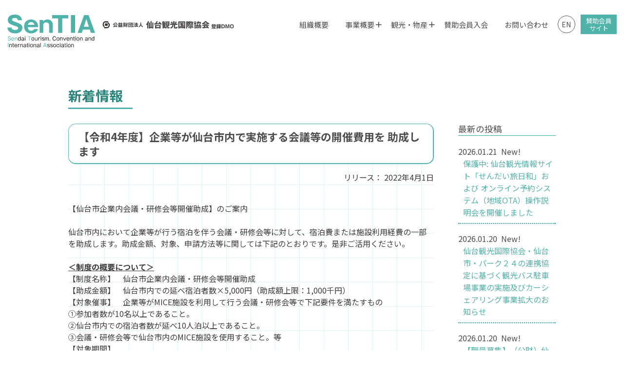

--- FILE ---
content_type: text/html; charset=UTF-8
request_url: https://www.sentia-sendai.jp/sentia-news/3256/
body_size: 7406
content:
<!DOCTYPE html>
<html lang="ja">
  <head>
    <meta charset="UTF-8">
    <meta http-equiv="X-UA-Compatible" content="IE=edge">
    <meta name="viewport" content="width=device-width, initial-scale=1, shrink-to-fit=no">
    <meta name="format-detection" content="telephone=no">

    <link rel="shortcut icon" href="https://www.sentia-sendai.jp/sentiasys2/wp-content/themes/theme_sentia2/favicon.ico" type="image/vnd.microsoft.icon">
    <link rel="apple-touch-icon" sizes="180x180" href="https://www.sentia-sendai.jp/sentiasys2/wp-content/themes/theme_sentia2/apple-touch-icon.png">

    <!-- google font -->
    <link href="https://fonts.googleapis.com/css?family=Noto+Sans+JP:300,400,700,900" rel="stylesheet">
		<link href="https://fonts.googleapis.com/css?family=Noto+Serif+JP:400,700&amp;subset=japanese" rel="stylesheet">

    <!-- CSS -->
    <link href="https://www.sentia-sendai.jp/sentiasys2/wp-content/themes/theme_sentia2/css/bootstrap.min.css" rel="stylesheet">
    <link media="screen" href="https://www.sentia-sendai.jp/sentiasys2/wp-content/themes/theme_sentia2/css/slick.css" rel="stylesheet">
    <link media="screen" href="https://www.sentia-sendai.jp/sentiasys2/wp-content/themes/theme_sentia2/css/slick-theme.css" rel="stylesheet">
    <link href="https://www.sentia-sendai.jp/sentiasys2/wp-content/themes/theme_sentia2/style.css" rel="stylesheet">
    <!--<link media="screen" href="https://www.sentia-sendai.jp/sentiasys2/wp-content/themes/theme_sentia2/style.min.css" rel="stylesheet">-->

    <!--[if lt IE 9]>
<script src="https://oss.maxcdn.com/html5shiv/3.7.2/html5shiv.min.js"></script>
<script src="https://oss.maxcdn.com/respond/1.4.2/respond.min.js"></script>
<![endif]-->

    <title>【令和4年度】企業等が仙台市内で実施する会議等の開催費用を 助成します &#8211; 公益財団法人 仙台観光国際協会サイト</title>
<meta name='robots' content='max-image-preview:large' />
	<style type="text/css">
	.wp-pagenavi{margin-left:auto !important; margin-right:auto; !important}
	</style>
  <link rel='stylesheet' id='wp-block-library-css' href='https://www.sentia-sendai.jp/sentiasys2/wp-includes/css/dist/block-library/style.min.css?ver=6.2.6' type='text/css' media='all' />
<link rel='stylesheet' id='classic-theme-styles-css' href='https://www.sentia-sendai.jp/sentiasys2/wp-includes/css/classic-themes.min.css?ver=6.2.6' type='text/css' media='all' />
<style id='global-styles-inline-css' type='text/css'>
body{--wp--preset--color--black: #000000;--wp--preset--color--cyan-bluish-gray: #abb8c3;--wp--preset--color--white: #ffffff;--wp--preset--color--pale-pink: #f78da7;--wp--preset--color--vivid-red: #cf2e2e;--wp--preset--color--luminous-vivid-orange: #ff6900;--wp--preset--color--luminous-vivid-amber: #fcb900;--wp--preset--color--light-green-cyan: #7bdcb5;--wp--preset--color--vivid-green-cyan: #00d084;--wp--preset--color--pale-cyan-blue: #8ed1fc;--wp--preset--color--vivid-cyan-blue: #0693e3;--wp--preset--color--vivid-purple: #9b51e0;--wp--preset--gradient--vivid-cyan-blue-to-vivid-purple: linear-gradient(135deg,rgba(6,147,227,1) 0%,rgb(155,81,224) 100%);--wp--preset--gradient--light-green-cyan-to-vivid-green-cyan: linear-gradient(135deg,rgb(122,220,180) 0%,rgb(0,208,130) 100%);--wp--preset--gradient--luminous-vivid-amber-to-luminous-vivid-orange: linear-gradient(135deg,rgba(252,185,0,1) 0%,rgba(255,105,0,1) 100%);--wp--preset--gradient--luminous-vivid-orange-to-vivid-red: linear-gradient(135deg,rgba(255,105,0,1) 0%,rgb(207,46,46) 100%);--wp--preset--gradient--very-light-gray-to-cyan-bluish-gray: linear-gradient(135deg,rgb(238,238,238) 0%,rgb(169,184,195) 100%);--wp--preset--gradient--cool-to-warm-spectrum: linear-gradient(135deg,rgb(74,234,220) 0%,rgb(151,120,209) 20%,rgb(207,42,186) 40%,rgb(238,44,130) 60%,rgb(251,105,98) 80%,rgb(254,248,76) 100%);--wp--preset--gradient--blush-light-purple: linear-gradient(135deg,rgb(255,206,236) 0%,rgb(152,150,240) 100%);--wp--preset--gradient--blush-bordeaux: linear-gradient(135deg,rgb(254,205,165) 0%,rgb(254,45,45) 50%,rgb(107,0,62) 100%);--wp--preset--gradient--luminous-dusk: linear-gradient(135deg,rgb(255,203,112) 0%,rgb(199,81,192) 50%,rgb(65,88,208) 100%);--wp--preset--gradient--pale-ocean: linear-gradient(135deg,rgb(255,245,203) 0%,rgb(182,227,212) 50%,rgb(51,167,181) 100%);--wp--preset--gradient--electric-grass: linear-gradient(135deg,rgb(202,248,128) 0%,rgb(113,206,126) 100%);--wp--preset--gradient--midnight: linear-gradient(135deg,rgb(2,3,129) 0%,rgb(40,116,252) 100%);--wp--preset--duotone--dark-grayscale: url('#wp-duotone-dark-grayscale');--wp--preset--duotone--grayscale: url('#wp-duotone-grayscale');--wp--preset--duotone--purple-yellow: url('#wp-duotone-purple-yellow');--wp--preset--duotone--blue-red: url('#wp-duotone-blue-red');--wp--preset--duotone--midnight: url('#wp-duotone-midnight');--wp--preset--duotone--magenta-yellow: url('#wp-duotone-magenta-yellow');--wp--preset--duotone--purple-green: url('#wp-duotone-purple-green');--wp--preset--duotone--blue-orange: url('#wp-duotone-blue-orange');--wp--preset--font-size--small: 13px;--wp--preset--font-size--medium: 20px;--wp--preset--font-size--large: 36px;--wp--preset--font-size--x-large: 42px;--wp--preset--spacing--20: 0.44rem;--wp--preset--spacing--30: 0.67rem;--wp--preset--spacing--40: 1rem;--wp--preset--spacing--50: 1.5rem;--wp--preset--spacing--60: 2.25rem;--wp--preset--spacing--70: 3.38rem;--wp--preset--spacing--80: 5.06rem;--wp--preset--shadow--natural: 6px 6px 9px rgba(0, 0, 0, 0.2);--wp--preset--shadow--deep: 12px 12px 50px rgba(0, 0, 0, 0.4);--wp--preset--shadow--sharp: 6px 6px 0px rgba(0, 0, 0, 0.2);--wp--preset--shadow--outlined: 6px 6px 0px -3px rgba(255, 255, 255, 1), 6px 6px rgba(0, 0, 0, 1);--wp--preset--shadow--crisp: 6px 6px 0px rgba(0, 0, 0, 1);}:where(.is-layout-flex){gap: 0.5em;}body .is-layout-flow > .alignleft{float: left;margin-inline-start: 0;margin-inline-end: 2em;}body .is-layout-flow > .alignright{float: right;margin-inline-start: 2em;margin-inline-end: 0;}body .is-layout-flow > .aligncenter{margin-left: auto !important;margin-right: auto !important;}body .is-layout-constrained > .alignleft{float: left;margin-inline-start: 0;margin-inline-end: 2em;}body .is-layout-constrained > .alignright{float: right;margin-inline-start: 2em;margin-inline-end: 0;}body .is-layout-constrained > .aligncenter{margin-left: auto !important;margin-right: auto !important;}body .is-layout-constrained > :where(:not(.alignleft):not(.alignright):not(.alignfull)){max-width: var(--wp--style--global--content-size);margin-left: auto !important;margin-right: auto !important;}body .is-layout-constrained > .alignwide{max-width: var(--wp--style--global--wide-size);}body .is-layout-flex{display: flex;}body .is-layout-flex{flex-wrap: wrap;align-items: center;}body .is-layout-flex > *{margin: 0;}:where(.wp-block-columns.is-layout-flex){gap: 2em;}.has-black-color{color: var(--wp--preset--color--black) !important;}.has-cyan-bluish-gray-color{color: var(--wp--preset--color--cyan-bluish-gray) !important;}.has-white-color{color: var(--wp--preset--color--white) !important;}.has-pale-pink-color{color: var(--wp--preset--color--pale-pink) !important;}.has-vivid-red-color{color: var(--wp--preset--color--vivid-red) !important;}.has-luminous-vivid-orange-color{color: var(--wp--preset--color--luminous-vivid-orange) !important;}.has-luminous-vivid-amber-color{color: var(--wp--preset--color--luminous-vivid-amber) !important;}.has-light-green-cyan-color{color: var(--wp--preset--color--light-green-cyan) !important;}.has-vivid-green-cyan-color{color: var(--wp--preset--color--vivid-green-cyan) !important;}.has-pale-cyan-blue-color{color: var(--wp--preset--color--pale-cyan-blue) !important;}.has-vivid-cyan-blue-color{color: var(--wp--preset--color--vivid-cyan-blue) !important;}.has-vivid-purple-color{color: var(--wp--preset--color--vivid-purple) !important;}.has-black-background-color{background-color: var(--wp--preset--color--black) !important;}.has-cyan-bluish-gray-background-color{background-color: var(--wp--preset--color--cyan-bluish-gray) !important;}.has-white-background-color{background-color: var(--wp--preset--color--white) !important;}.has-pale-pink-background-color{background-color: var(--wp--preset--color--pale-pink) !important;}.has-vivid-red-background-color{background-color: var(--wp--preset--color--vivid-red) !important;}.has-luminous-vivid-orange-background-color{background-color: var(--wp--preset--color--luminous-vivid-orange) !important;}.has-luminous-vivid-amber-background-color{background-color: var(--wp--preset--color--luminous-vivid-amber) !important;}.has-light-green-cyan-background-color{background-color: var(--wp--preset--color--light-green-cyan) !important;}.has-vivid-green-cyan-background-color{background-color: var(--wp--preset--color--vivid-green-cyan) !important;}.has-pale-cyan-blue-background-color{background-color: var(--wp--preset--color--pale-cyan-blue) !important;}.has-vivid-cyan-blue-background-color{background-color: var(--wp--preset--color--vivid-cyan-blue) !important;}.has-vivid-purple-background-color{background-color: var(--wp--preset--color--vivid-purple) !important;}.has-black-border-color{border-color: var(--wp--preset--color--black) !important;}.has-cyan-bluish-gray-border-color{border-color: var(--wp--preset--color--cyan-bluish-gray) !important;}.has-white-border-color{border-color: var(--wp--preset--color--white) !important;}.has-pale-pink-border-color{border-color: var(--wp--preset--color--pale-pink) !important;}.has-vivid-red-border-color{border-color: var(--wp--preset--color--vivid-red) !important;}.has-luminous-vivid-orange-border-color{border-color: var(--wp--preset--color--luminous-vivid-orange) !important;}.has-luminous-vivid-amber-border-color{border-color: var(--wp--preset--color--luminous-vivid-amber) !important;}.has-light-green-cyan-border-color{border-color: var(--wp--preset--color--light-green-cyan) !important;}.has-vivid-green-cyan-border-color{border-color: var(--wp--preset--color--vivid-green-cyan) !important;}.has-pale-cyan-blue-border-color{border-color: var(--wp--preset--color--pale-cyan-blue) !important;}.has-vivid-cyan-blue-border-color{border-color: var(--wp--preset--color--vivid-cyan-blue) !important;}.has-vivid-purple-border-color{border-color: var(--wp--preset--color--vivid-purple) !important;}.has-vivid-cyan-blue-to-vivid-purple-gradient-background{background: var(--wp--preset--gradient--vivid-cyan-blue-to-vivid-purple) !important;}.has-light-green-cyan-to-vivid-green-cyan-gradient-background{background: var(--wp--preset--gradient--light-green-cyan-to-vivid-green-cyan) !important;}.has-luminous-vivid-amber-to-luminous-vivid-orange-gradient-background{background: var(--wp--preset--gradient--luminous-vivid-amber-to-luminous-vivid-orange) !important;}.has-luminous-vivid-orange-to-vivid-red-gradient-background{background: var(--wp--preset--gradient--luminous-vivid-orange-to-vivid-red) !important;}.has-very-light-gray-to-cyan-bluish-gray-gradient-background{background: var(--wp--preset--gradient--very-light-gray-to-cyan-bluish-gray) !important;}.has-cool-to-warm-spectrum-gradient-background{background: var(--wp--preset--gradient--cool-to-warm-spectrum) !important;}.has-blush-light-purple-gradient-background{background: var(--wp--preset--gradient--blush-light-purple) !important;}.has-blush-bordeaux-gradient-background{background: var(--wp--preset--gradient--blush-bordeaux) !important;}.has-luminous-dusk-gradient-background{background: var(--wp--preset--gradient--luminous-dusk) !important;}.has-pale-ocean-gradient-background{background: var(--wp--preset--gradient--pale-ocean) !important;}.has-electric-grass-gradient-background{background: var(--wp--preset--gradient--electric-grass) !important;}.has-midnight-gradient-background{background: var(--wp--preset--gradient--midnight) !important;}.has-small-font-size{font-size: var(--wp--preset--font-size--small) !important;}.has-medium-font-size{font-size: var(--wp--preset--font-size--medium) !important;}.has-large-font-size{font-size: var(--wp--preset--font-size--large) !important;}.has-x-large-font-size{font-size: var(--wp--preset--font-size--x-large) !important;}
.wp-block-navigation a:where(:not(.wp-element-button)){color: inherit;}
:where(.wp-block-columns.is-layout-flex){gap: 2em;}
.wp-block-pullquote{font-size: 1.5em;line-height: 1.6;}
</style>
<link rel='stylesheet' id='wp-pagenavi-style-css' href='https://www.sentia-sendai.jp/sentiasys2/wp-content/plugins/wp-pagenavi-style/css/css3_gray_glossy.css?ver=1.0' type='text/css' media='all' />
<link rel="alternate" type="application/json+oembed" href="https://www.sentia-sendai.jp/wp-json/oembed/1.0/embed?url=https%3A%2F%2Fwww.sentia-sendai.jp%2Fsentia-news%2F3256%2F" />
<link rel="alternate" type="text/xml+oembed" href="https://www.sentia-sendai.jp/wp-json/oembed/1.0/embed?url=https%3A%2F%2Fwww.sentia-sendai.jp%2Fsentia-news%2F3256%2F&#038;format=xml" />
	<style type="text/css">
	 .wp-pagenavi
	{
		font-size:12px !important;
	}
	</style>
	

<!-- GA4 -->
<!-- Google tag (gtag.js) -->
<script async src="https://www.googletagmanager.com/gtag/js?id=G-WG1T858TPT"></script>
<script>
  window.dataLayer = window.dataLayer || [];
  function gtag(){dataLayer.push(arguments);}
  gtag('js', new Date());

  gtag('config', 'G-WG1T858TPT');
</script>

  </head>

  <body class="post-template-default single single-post postid-3256 single-format-standard">
    <header>

      </php>

      <div class="hd-logo"><a href="https://www.sentia-sendai.jp/"><img class="logomark" src="https://www.sentia-sendai.jp/sentiasys2/wp-content/themes/theme_sentia2/images/common/official-logo.svg" alt="SenTIA Sendai Tourism, Convention and International Association" /></a></div>
      <div class="hd-inner">
                  <div class="site-logo">
                  <a class="logolink" href="https://www.sentia-sendai.jp/">
              <picture>
                <source media="(max-width:767px)" srcset="https://www.sentia-sendai.jp/sentiasys2/wp-content/themes/theme_sentia2/images/common/official-textlogo_sd.svg">
                <img class="textlogo" srcset="https://www.sentia-sendai.jp/sentiasys2/wp-content/themes/theme_sentia2/images/common/official-textlogo_ld.svg" alt="公益財団法人 仙台観光国際協会 登録DMO" />
              </picture>
          </a>
                  </div>
                <div class="hd-nav-wrap">
        <nav class="menu-global-navi-container"><ul id="gl-navi" class="menu"><li id="menu-item-4809" class="menu-item menu-item-type-post_type menu-item-object-page menu-item-4809"><a href="https://www.sentia-sendai.jp/organization/">組織概要</a></li>
<li id="menu-item-5050" class="menu-md menu-item menu-item-type-custom menu-item-object-custom menu-item-has-children menu-item-5050"><a href="https://www.sentia-sendai.jp/business-overview/">事業概要</a>
<ul class="sub-menu">
	<li id="menu-item-5038" class="menu-item menu-item-type-custom menu-item-object-custom menu-item-has-children menu-item-5038"><a href="/business-overview/#jp_kankou-chiikidukuri">観光地域づくり</a>
	<ul class="sub-menu">
		<li id="menu-item-5040" class="menu-item menu-item-type-post_type menu-item-object-page menu-item-5040"><a href="https://www.sentia-sendai.jp/marketing-report-archive/">マーケティングレポートアーカイブ</a></li>
	</ul>
</li>
	<li id="menu-item-5039" class="menu-item menu-item-type-custom menu-item-object-custom menu-item-5039"><a href="/business-overview/#jp_kankoubussan">観光・物産</a></li>
	<li id="menu-item-4817" class="menu-item menu-item-type-custom menu-item-object-custom menu-item-4817"><a href="/business-overview/#jp_mice">MICE</a></li>
	<li id="menu-item-4818" class="menu-item menu-item-type-custom menu-item-object-custom menu-item-4818"><a href="/business-overview/#jp_tabunkakyousei">多文化共生・国際交流</a></li>
</ul>
</li>
<li id="menu-item-4811" class="menu-md menu-item menu-item-type-custom menu-item-object-custom menu-item-has-children menu-item-4811"><a>観光・物産</a>
<ul class="sub-menu">
	<li id="menu-item-4813" class="menu-item menu-item-type-custom menu-item-object-custom menu-item-4813"><a href="/pamphlet">各種パンフレット申し込み</a></li>
	<li id="menu-item-4814" class="menu-item menu-item-type-custom menu-item-object-custom menu-item-4814"><a href="/goods">協会販売グッズのご紹介</a></li>
	<li id="menu-item-4815" class="menu-item menu-item-type-custom menu-item-object-custom menu-item-4815"><a href="/kankou-bus">観光バス駐車場・乗降場のご案内</a></li>
	<li id="menu-item-4816" class="menu-item menu-item-type-custom menu-item-object-custom menu-item-4816"><a href="/guide">市内の観光案内所</a></li>
</ul>
</li>
<li id="menu-item-4819" class="menu-item menu-item-type-post_type menu-item-object-page menu-item-4819"><a href="https://www.sentia-sendai.jp/sanjyokaiin-nyuukai/">賛助会員入会</a></li>
<li id="menu-item-4820" class="menu-item menu-item-type-post_type menu-item-object-page menu-item-4820"><a href="https://www.sentia-sendai.jp/form/">お問い合わせ</a></li>
<li id="menu-item-4821" class="menu-item menu-item-type-post_type menu-item-object-page menu-item-4821"><a href="https://www.sentia-sendai.jp/english-guide/">EN</a></li>
<li id="menu-item-4828" class="menu-item menu-item-type-custom menu-item-object-custom menu-item-4828"><a target="_blank" rel="noopener" href="https://www.sentia-sendai.jp/member/">賛助会員サイト</a></li>
</ul></nav>        <a id="hd-eng-link" href="https://www.sentia-sendai.jp/english-guide">EN</a>
        <a id="member-link" href="https://www.sentia-sendai.jp/member/" target="_blank" rel="noopener">賛助会員<br>サイト</a></div>
      </div><!--.hd-inner-->

      <div id="hd-menu-sd" class="d-block d-xl-none">
        <div class="sdmenu-btn">
          <span></span>
          <span></span>
          <span></span>
        </div>

        <nav class="menu-global-navi-container"><ul id="gl-navi" class="menu"><li class="menu-item menu-item-type-post_type menu-item-object-page menu-item-4809"><a href="https://www.sentia-sendai.jp/organization/">組織概要</a></li>
<li class="menu-md menu-item menu-item-type-custom menu-item-object-custom menu-item-has-children menu-item-5050"><a href="https://www.sentia-sendai.jp/business-overview/">事業概要</a>
<ul class="sub-menu">
	<li class="menu-item menu-item-type-custom menu-item-object-custom menu-item-has-children menu-item-5038"><a href="/business-overview/#jp_kankou-chiikidukuri">観光地域づくり</a>
	<ul class="sub-menu">
		<li class="menu-item menu-item-type-post_type menu-item-object-page menu-item-5040"><a href="https://www.sentia-sendai.jp/marketing-report-archive/">マーケティングレポートアーカイブ</a></li>
	</ul>
</li>
	<li class="menu-item menu-item-type-custom menu-item-object-custom menu-item-5039"><a href="/business-overview/#jp_kankoubussan">観光・物産</a></li>
	<li class="menu-item menu-item-type-custom menu-item-object-custom menu-item-4817"><a href="/business-overview/#jp_mice">MICE</a></li>
	<li class="menu-item menu-item-type-custom menu-item-object-custom menu-item-4818"><a href="/business-overview/#jp_tabunkakyousei">多文化共生・国際交流</a></li>
</ul>
</li>
<li class="menu-md menu-item menu-item-type-custom menu-item-object-custom menu-item-has-children menu-item-4811"><a>観光・物産</a>
<ul class="sub-menu">
	<li class="menu-item menu-item-type-custom menu-item-object-custom menu-item-4813"><a href="/pamphlet">各種パンフレット申し込み</a></li>
	<li class="menu-item menu-item-type-custom menu-item-object-custom menu-item-4814"><a href="/goods">協会販売グッズのご紹介</a></li>
	<li class="menu-item menu-item-type-custom menu-item-object-custom menu-item-4815"><a href="/kankou-bus">観光バス駐車場・乗降場のご案内</a></li>
	<li class="menu-item menu-item-type-custom menu-item-object-custom menu-item-4816"><a href="/guide">市内の観光案内所</a></li>
</ul>
</li>
<li class="menu-item menu-item-type-post_type menu-item-object-page menu-item-4819"><a href="https://www.sentia-sendai.jp/sanjyokaiin-nyuukai/">賛助会員入会</a></li>
<li class="menu-item menu-item-type-post_type menu-item-object-page menu-item-4820"><a href="https://www.sentia-sendai.jp/form/">お問い合わせ</a></li>
<li class="menu-item menu-item-type-post_type menu-item-object-page menu-item-4821"><a href="https://www.sentia-sendai.jp/english-guide/">EN</a></li>
<li class="menu-item menu-item-type-custom menu-item-object-custom menu-item-4828"><a target="_blank" rel="noopener" href="https://www.sentia-sendai.jp/member/">賛助会員サイト</a></li>
</ul></nav>      </div>

          </header>

<div class="debug-comment">このテンプレートのファイル名：single.php</div>

<div id="wrapper">
  <main class="main-container news-container">

    <article id="article_news">
    <h1>新着情報</h1>
    <div id="news-cont">
      <div id="shinchaku-cont">
              
          
<div id="post-3256" class="clearfix post-3256 post type-post status-publish format-standard hentry category-sentia-news">

  <h2>【令和4年度】企業等が仙台市内で実施する会議等の開催費用を 助成します</h2>
  <p class="post-meta">
    リリース： <span class="post-date">2022年4月1日</span>
  </p>

  <p>【仙台市企業内会議・研修会等開催助成】のご案内</p>
<p>仙台市内において企業等が行う宿泊を伴う会議・研修会等に対して、宿泊費または施設利用経費の一部を助成します。助成金額、対象、申請方法等に関しては下記のとおりです。是非ご活用ください。</p>
<p><strong><span style="text-decoration: underline;">＜制度の概要について＞</span></strong><br /> 【制度名称】　仙台市企業内会議・研修会等開催助成<br /> 【助成金額】　仙台市内での延べ宿泊者数×5,000円（助成額上限：1,000千円）<br /> 【対象催事】　企業等がMICE施設を利用して行う会議・研修会等で下記要件を満たすもの<br /> ①参加者数が10名以上であること。<br /> ②仙台市内での宿泊者数が延べ10人泊以上であること。<br /> ③会議・研修会等で仙台市内のMICE施設を使用すること。等<br /> 【対象期間】<br />令和4年4月15日（金）～令和5年2月28日（火）までに実施される会議・研修会等<br />※宿泊日を基準といたします。</p>
<p><strong><span style="text-decoration: underline;">＜申請について＞</span></strong><br /> 【申請対象者】　主催者（法人を主体とする企業体・団体等）、旅行会社（登録業者）または仙台市内の宿泊施設。</p>
<p>【申請受付期間】令和4年4月1日（金）～令和5年2月13日（月）までに郵送にて申請書類をお送りください。<br />※開催日の10営業日（土・日・祝日除く平日）前までの申請が必要です。</p>
<p>※詳細は<a href="https://www.sentia-sendai.jp/sentiasys2/conventionnavi/" target="_blank">「コンベンションナビ」：企業内会議：助成金制度</a>をご覧ください。（内部サイトリンクで開きます）</p>
</div>

          <!-- post navigation -->
          <p class="back-link"><a href="">前の画面に戻る</a></p>

        
            </div><!-- #shinchaku-cont -->

            <!-- sidebar -->
      <div id="sidebar">

        <h3>最新の投稿</h3>
        <ul>
        
                    <li class="cf">
            <p class="date">
              2026.01.21
              <span class="newmark">&nbsp;New!</span>            </p>
            <p class="link"><a href="https://www.sentia-sendai.jp/sentia-news/5703/">保護中: 仙台観光情報サイト「せんだい旅日和」および オンライン予約システム（地域OTA）操作説明会を開催しました</a></p><!-- .link -->

          </li>
                    <li class="cf">
            <p class="date">
              2026.01.20
              <span class="newmark">&nbsp;New!</span>            </p>
            <p class="link"><a href="https://www.sentia-sendai.jp/sentia-news/5697/">仙台観光国際協会・仙台市・パーク２４の連携協定に基づく観光バス駐車場事業の実施及びカーシェアリング事業拡大のお知らせ</a></p><!-- .link -->

          </li>
                    <li class="cf">
            <p class="date">
              2026.01.20
              <span class="newmark">&nbsp;New!</span>            </p>
            <p class="link"><a href="https://www.sentia-sendai.jp/sentia-news/5688/">【職員募集】（公財）仙台観光国際協会　常勤嘱託職員募集のお知らせ</a></p><!-- .link -->

          </li>
                    <li class="cf">
            <p class="date">
              2026.01.19
              <span class="newmark">&nbsp;New!</span>            </p>
            <p class="link"><a href="https://www.sentia-sendai.jp/sentia-news/5693/">令和7年度 旅行商品造成助成金事業のお知らせ</a></p><!-- .link -->

          </li>
                    <li class="cf">
            <p class="date">
              2026.01.16
              <span class="newmark">&nbsp;New!</span>            </p>
            <p class="link"><a href="https://www.sentia-sendai.jp/sentia-news/5677/">「2026仙台市工芸展」開催のお知らせ</a></p><!-- .link -->

          </li>
                  </ul>
        
        <h3>新着情報 一覧</h3>
        <p id="side-ichiranlink"><a href="https://www.sentia-sendai.jp/shinchaku-ichiran">新着情報 一覧</a></p><!-- #side-ichiranlink -->

      <div id="categories-2" class="widget widget_categories"><h3>カテゴリー</h3>
			<ul>
					<li class="cat-item cat-item-1"><a href="https://www.sentia-sendai.jp/category/sentia-news/">ニュース</a> (314)
</li>
	<li class="cat-item cat-item-8"><a href="https://www.sentia-sendai.jp/category/marketing-report/">マーケティングレポート</a> (6)
</li>
	<li class="cat-item cat-item-9"><a href="https://www.sentia-sendai.jp/category/recruit-info/">採用情報</a> (1)
</li>
			</ul>

			</div>
      </div>
      <!-- /sidebar -->
    </div><!-- #news-cont -->

    </article>
  </main><!-- .main-container -->
</div><!-- #wrapper -->

<footer>
  <div class="ft-inner">

      </php>
    <div class="ft-textlogo"><img src="https://www.sentia-sendai.jp/sentiasys2/wp-content/themes/theme_sentia2/images/common/official-textlogo.svg" alt="公益財団法人 仙台観光国際協会" width="416" /></div>
    <div class="ft-info">
      <p>公益財団法人 仙台観光国際協会</p>
      <p>〒980-0811<br>宮城県仙台市青葉区一番町3丁目3-20 <br class="d-inline d-md-none">京阪仙台一番町ビル6階</p>
      <p>TEL：022-268-6251（代表）<br>FAX：022-268-6252</p>
    </div>

    <nav class="menu-footer-menu-container"><ul id="ft-navi" class="menu"><li id="menu-item-4822" class="menu-item menu-item-type-post_type menu-item-object-page menu-item-4822"><a href="https://www.sentia-sendai.jp/form/">お問い合わせ</a></li>
<li id="menu-item-4823" class="menu-item menu-item-type-post_type menu-item-object-page menu-item-4823"><a href="https://www.sentia-sendai.jp/policy/">サイトポリシー</a></li>
<li id="menu-item-4824" class="menu-item menu-item-type-post_type menu-item-object-page menu-item-4824"><a href="https://www.sentia-sendai.jp/sitemap/">サイトマップ</a></li>
<li id="menu-item-4825" class="menu-item menu-item-type-custom menu-item-object-custom menu-item-4825"><a href="https://www.sentia-sendai.jp/member/">賛助会員専用サイト</a></li>
</ul></nav>
          <p class="ft-copy">Copyright&copy; 2025 Sendai Tourism, Convention and <br class="d-inline d-md-none">International Association. All rights reserved.</p>
  </div>
</footer>

<div id="pagetop-button"><a href="#">ページ<br>ＴＯＰ</a></div>

  <!-- js -->
  <script src="https://www.sentia-sendai.jp/sentiasys2/wp-content/themes/theme_sentia2/js/jquery-3.7.1.min.js"></script>
  <script src="https://www.sentia-sendai.jp/sentiasys2/wp-content/themes/theme_sentia2/js/bootstrap.min.js"></script>
  <script src="https://www.sentia-sendai.jp/sentiasys2/wp-content/themes/theme_sentia2/js/jquery.easing.min.js"></script>
  <script src="https://www.sentia-sendai.jp/sentiasys2/wp-content/themes/theme_sentia2/js/jquery.matchHeight.js"></script>
  <script src="https://www.sentia-sendai.jp/sentiasys2/wp-content/themes/theme_sentia2/js/jquery.inview.min.js"></script>
  <script src="https://www.sentia-sendai.jp/sentiasys2/wp-content/themes/theme_sentia2/js/slick.min.js"></script>
  <script src="https://www.sentia-sendai.jp/sentiasys2/wp-content/themes/theme_sentia2/js/common.js"></script>


</body>

</html>


--- FILE ---
content_type: text/css
request_url: https://www.sentia-sendai.jp/sentiasys2/wp-content/themes/theme_sentia2/style.css
body_size: 15997
content:
@charset "UTF-8";
/*
Theme Name:仙台観光国際協会 公式WEBサイト
Author: Unigraphic
Description: 仙台観光国際協会WEBサイトのオリジナルテーマ2です。

last edit: 2025.12.24
*/
/*フォント設定*/
html {
  font-size: 10px; /* initial 10px */
}

body {
  font-family: "Noto Sans JP", "Yu Gothic", "Yu Gothic Medium", "游ゴシック Medium", YuGothic, "游ゴシック体", "ヒラギノ角ゴシック Pro", "Hiragino Kaku Gothic Pro", メイリオ, Meiryo, "ＭＳ Ｐゴシック", "MS PGothic", sans-serif;
  font-size: 1.6rem;
  /* default font-size 16px */
  font-weight: 400;
  line-height: 1.6;
  color: #4c4c4c;
}

/*----------------------------------------------------------
/* define
-----------------------------------------------------------*/
/* デバッグ用 テンプレート名表示 */
.debug-comment {
  display: none;
  margin: 20px;
  padding: 10px;
  text-align: center;
  color: #fff;
  background-color: #0000ff;
}

/*----------------------------------------------------------
/* リセット・基本定義
-----------------------------------------------------------*/
h1, h2, h3, h4, h5, h6 {
  margin: 0 0 0 0;
  padding: 0 0 0 0;
}

/* 段落 */
p {
  margin: 0.5em 0 1.5em 0;
}

/* 自動整形で発生した空のpタグを消す */
p:empty {
  display: none;
}

/* アンカー */
a,
a:link,
a:visited,
a:active {
  text-decoration: none;
  color: #50b3aa;
}

a:active,
a:hover {
  text-decoration: underline;
}

a.no-udline {
  text-decoration: none !important;
}

.link-underline {
  text-decoration: underline !important;
}

.link-underline:hover {
  text-decoration: none !important;
}

/*** 詳細以外のページリストスタイルリセット ***/
ul,
ul li,
ol,
ol li {
  list-style: none;
  margin: 0;
  padding: 0;
}

/*** イメージ ***/
img {
  max-width: 100%;
  height: auto;
}

/*** 汎用クラス ***/
.mb0 {
  margin-bottom: 0 !important;
}

.mb5 {
  margin-bottom: 5px !important;
}

.mb10 {
  margin-bottom: 10px !important;
}

.mb15 {
  margin-bottom: 15px !important;
}

.mb20 {
  margin-bottom: 20px !important;
}

.mb25 {
  margin-bottom: 25px !important;
}

.mb30 {
  margin-bottom: 30px !important;
}

.mb35 {
  margin-bottom: 35px !important;
}

.mb40 {
  margin-bottom: 40px !important;
}

.mb45 {
  margin-bottom: 45px !important;
}

.mb50 {
  margin-bottom: 50px !important;
}

.mb55 {
  margin-bottom: 55px !important;
}

.mb60 {
  margin-bottom: 60px !important;
}

.mb65 {
  margin-bottom: 65px !important;
}

.mb70 {
  margin-bottom: 70px !important;
}

.mb75 {
  margin-bottom: 75px !important;
}

.mb80 {
  margin-bottom: 80px !important;
}

.mb85 {
  margin-bottom: 85px !important;
}

.mb90 {
  margin-bottom: 90px !important;
}

.mb95 {
  margin-bottom: 95px !important;
}

.mb100 {
  margin-bottom: 100px !important;
}

.indent1 {
  padding-left: 1em;
  text-indent: -1em;
}

/* ▲付ボタン */
.sankakuicon-btn {
  position: relative;
  display: inline-block;
  margin: 0 0 0 0;
  padding-left: 1.2em;
}

.sankakuicon-btn::before {
  content: "";
  position: absolute;
  top: 4px;
  left: 0;
  padding-top: 1px;
  width: 0;
  height: 0;
  border-style: solid;
  border-width: 9px 0 9px 12px;
  border-color: transparent transparent transparent #50b3aa;
}

/* 汎用ボタン */
.cmn-linkbtn {
  text-decoration: none !important;
  display: inline-block;
  position: relative;
  padding: 6px 25px 6px 6px;
  color: #50b3aa;
  border: solid 1px #50b3aa;
  border-radius: 4px;
  transition: all 0.2s ease-out;
}

.cmn-linkbtn::after {
  content: "";
  position: absolute;
  top: 50%;
  right: 5px;
  border-top: solid 2px #50b3aa;
  border-right: solid 2px #50b3aa;
  width: 8px;
  height: 8px;
  transform: translateY(-50%) rotate(45deg);
  transition: all 0.2s ease-out;
}

.cmn-linkbtn:hover {
  background-color: #fff;
  color: #fff;
  background-color: #50b3aa;
  border: solid 1px #50b3aa;
  transition: all 0.2s ease-out;
}

.cmn-linkbtn:hover::after {
  border-top: solid 2px #fff;
  border-right: solid 2px #fff;
}

/* スモールデバイスでボタンタップ時の枠線OFF */
*:focus {
  outline: none;
}

/* ホバーエフェクト */
a.hoveffect {
  transition: all 0.2s ease-out;
}

a.hoveffect:hover {
  opacity: 0.7;
}

/*-------------------------------------------------------------------
/*  ヘッダー／ 日本語
--------------------------------------------------------------------*/
header {
  position: fixed;
  margin: 0 auto 50px;
  width: 100%;
  background-color: #fff;
  z-index: 10;
  transition: all 0.2s ease-out;
}

/* SENTIAロゴ */
.hd-logo {
  position: absolute;
  top: 0;
  left: 0;
  background-color: #fff;
}

header.shadowon {
  box-shadow: 0px 4px 4px #dbe3e3;
}

header .hd-inner {
  display: flex;
  flex-wrap: wrap;
  align-items: center;
  justify-content: space-between;
  height: 40px;
}

/* 賛助会員サイトボタン */
#member-link {
  text-decoration: none !important;
  display: flex;
  align-items: center;
  justify-content: center;
  text-align: center;
  width: 60px;
  height: 40px;
  line-height: 1.2;
  color: #fff;
  background-color: #50b3aa;
}

/* 登録DMO文字 */
/*
header .hd-inner h1 .dmo-word,
header .hd-inner .site-logo .dmo-word{
  display: inline-block;
  vertical-align: bottom;
  font-weight: bold;
  color:#4c4948;
}
*/
.hd-logo.shadowon {
  box-shadow: -3px 4px 4px #dbe3e3;
}

@media screen and (max-width: 767px) {
  header {
    padding: 0 0 0 0;
    height: 70px;
  }
  /* SENTIAロゴ */
  .hd-logo {
    padding: 30px 10px 30px 15px;
    width: 120px;
    border-radius: 0 0 20px 0;
  }
  /*** 文字ロゴとナビグループ ***/
  header .hd-inner {
    margin: 0 0 0 120px;
    height: 70px;
    justify-content: flex-start;
  }
  /* 文字ロゴ */
  .textlogo {
    width: 120px;
  }
  /* 賛助会員サイトボタン */
  #member-link {
    position: absolute;
    top: 16px;
    right: 62px;
    font-size: 1.1rem;
    width: 50px;
    height: 38px;
  }
  /* 登録DMO文字 */
  /*
  header .hd-inner h1 .dmo-word,
  header .hd-inner .site-logo .dmo-word{
    display: inline-block;
    margin: 0 0 3px 4px;
    font-size:1rem;
  }
  */
}
@media print, (min-width: 768px) and (max-width: 1199px) {
  header {
    display: block;
  }
  /* SENTIAロゴ */
  .hd-logo {
    padding: 24px 15px 24px 15px;
    border-radius: 0 0 40px 0;
  }
  .logomark {
    width: 200px;
  }
  /*** 文字ロゴとナビグループ ***/
  header .hd-inner {
    display: flex;
    flex-wrap: wrap;
    align-items: center;
    align-items: center;
    margin: 0 0 0 245px;
    height: 70px;
  }
  /* 文字ロゴブロック */
  header .hd-inner h1,
  header .hd-inner .site-logo {
    margin-top: -5px;
    width: 100%;
  }
  /* 文字ロゴ */
  .textlogo {
    width: 350px;
  }
  /* 賛助会員サイトボタン */
  #member-link {
    position: absolute;
    top: 16px;
    right: 62px;
    font-size: 1.1rem;
    width: 50px;
    height: 38px;
  }
  /* 登録DMO文字 */
  /*
  header .hd-inner h1 .dmo-word,
  header .hd-inner .site-logo .dmo-word{
    margin: 0 0 0 8px;
    font-size:1.4rem;
  }
  */
}
@media print, (min-width: 1200px) {
  /* SENTIAロゴ */
  .hd-logo {
    padding: 30px 15px 30px 15px;
    border-radius: 0 0 40px 0;
  }
  .logomark {
    width: 180px;
  }
  /*** 文字ロゴとナビグループ ***/
  header .hd-inner {
    display: flex;
    flex-wrap: wrap;
    align-items: center;
    flex-wrap: wrap;
    margin: 10px 0 0 210px;
    padding-right: 15px;
    width: auto;
    height: 90px;
  }
  .hd-nav-wrap {
    display: flex;
    flex-wrap: wrap;
    align-items: center;
    justify-content: flex-end;
  }
  /* 文字ロゴ */
  .textlogo {
    width: 270px;
    max-width: none;
  }
}
@media screen and (min-width: 1200px) and (max-width: 1919px) {
  header {
    margin: 0 auto 100px;
  }
  /*** 文字ロゴとナビグループ ***/
  header .hd-inner h1,
  header .hd-inner .site-logo {
    margin-top: -10px;
    width: 300px;
    font-size: 1rem;
  }
  /* 登録DMO文字 */
  /*
  header .hd-inner h1 .dmo-word,
  header .hd-inner .site-logo .dmo-word{
    margin: 0 0 0 4px;
    font-size:1.1rem;
  }
  */
  .hd-nav-wrap {
    display: flex;
    flex-wrap: wrap;
    align-items: center;
    justify-content: flex-end;
    margin: 0 0 0 0;
    width: calc(100% - 300px);
  }
  /* 賛助会員サイトボタン */
  #member-link {
    margin: -10px 0 0 20px;
    width: 74px;
    height: 40px;
    text-align: center;
    font-size: 1.3rem;
  }
}
@media screen and (min-width: 1920px) {
  header .hd-inner h1,
  header .hd-inner .site-logo {
    margin-top: 0;
    text-align: center;
    font-size: 1rem;
  }
  /* 登録DMO文字 */
  /*
  header .hd-inner h1 .dmo-word,
  header .hd-inner .site-logo .dmo-word{
    margin: 0 0 0 4px;
    font-size:1.5rem;
  }
  */
  /* SENTIAロゴ */
  .hd-logo {
    padding: 30px 20px 30px 20px;
    transition: all 0.2s ease-out;
  }
  .logomark {
    width: 280px;
  }
  /*** 文字ロゴとナビグループ ***/
  header .hd-inner {
    margin: 0 0 0 360px;
    padding-right: 20px;
  }
  /* 文字ロゴ */
  .textlogo {
    width: 450px;
  }
  /* 賛助会員サイトボタン */
  #member-link {
    margin: 0 0 0 40px;
    width: 125px;
    height: 90px;
    text-align: center;
    font-size: 2rem;
  }
}
/*-------------------------------------------------------------------
/*  ヘッダー／ 英語
--------------------------------------------------------------------*/
.page-english-guide header {
  margin: 0 auto 40px;
}

.eng-hd-inner {
  position: relative;
  margin: 0 auto 0;
  padding: 20px 15px 50px 15px;
}

.eng-hd-inner h1 {
  text-align: center;
  font-size: 2rem;
  font-weight: bold;
}

.eng-hd-inner .to-jppage {
  text-decoration: none;
  display: inline-block;
  position: absolute;
  right: 15px;
  bottom: 15px;
  padding: 3px 15px 4px 15px;
  line-height: 1;
  color: #000;
  border: solid 1px #000;
  transition: all 0.2s ease-out;
}

.eng-hd-inner .to-jppage:hover {
  background-color: #b9f7db;
}

@media screen and (max-width: 767px) {
  .page-english-guide header {
    height: 90px;
  }
  .eng-hd-inner {
    display: flex;
    justify-content: flex-end;
    flex-wrap: wrap;
    padding: 15px 15px 50px 15px;
  }
  .eng-hd-inner .hd-logo {
    display: block;
    margin: 0 0 20px 0;
    padding: 30px 10px 35px 15px;
  }
  .eng-title-box {
    margin-left: 105px;
  }
  .eng-hd-inner .eng-title-box h1 {
    width: 100%;
    text-align: left;
    font-size: 1.4rem;
  }
  .eng-hd-inner .eng-title-box .to-jppage {
    position: static;
    margin: 6px 0 0 0;
    font-size: 1.2rem;
  }
}
@media screen and (min-width: 1200px) {
  .page-english-guide header {
    margin: 0 auto 60px;
  }
  .eng-hd-inner {
    padding: 30px 15px 40px 15px;
  }
  .eng-hd-inner h1 {
    font-size: 2.8rem;
  }
  .eng-hd-inner .hd-logo {
    position: absolute;
    top: 58%;
    left: 0;
    transform: translateY(-50%);
  }
}
/*-------------------------------------------------------------------
/*  GLナビ／ラージデバイス
--------------------------------------------------------------------*/
@media print, (min-width: 1200px) {
  .menu-global-navi-container ul {
    position: relative;
    display: flex;
    flex-wrap: wrap;
    align-items: center;
    flex-wrap: nowrap;
  }
  .menu-global-navi-container > ul li,
  .menu-global-navi-container > ul > li > a {
    transition: all 0.2s ease-out;
    border-bottom: solid 4px #fff;
  }
  .menu-global-navi-container > ul > li:hover > a {
    border-bottom: solid 4px #b9f7db;
  }
  .menu-global-navi-container ul #menu-item-4821:hover {
    background-color: transparent;
  }
  /* ボタン */
  .menu-global-navi-container > ul > li > a {
    position: relative;
    text-decoration: none;
    display: flex;
    flex-wrap: wrap;
    align-items: center;
    justify-content: center;
    font-size: 1.8rem;
    color: #4C4C4C;
  }
  /* 事業概要と観光・物産（小メニュー内包）だけ「＋」表示 */
  .menu-global-navi-container ul #menu-item-5050 > a::after,
  .menu-global-navi-container ul #menu-item-4811 > a::after {
    content: "＋";
    position: absolute;
    right: -5px;
    top: 4px;
    font-size: 1.6rem;
    font-weight: bold;
    transition: all 0.2s ease-out;
  }
  .menu-global-navi-container ul #menu-item-5050:hover > a::after,
  .menu-global-navi-container ul #menu-item-4811:hover > a::after {
    content: "－";
    position: absolute;
    right: -5px;
    top: 5px;
    transform: rotateZ(180deg);
  }
  /* LDでは賛助会員サイトのメニュー表示OFF */
  .menu-global-navi-container ul #menu-item-4821,
  .menu-global-navi-container ul #menu-item-4828 {
    display: none;
  }
  /* 英語ページ用ボタン */
  .hd-nav-wrap #hd-eng-link {
    text-decoration: none;
    position: relative;
    margin: -10px 0 0 15px;
    color: #4c4c4c;
  }
  .hd-nav-wrap #hd-eng-link::after {
    position: absolute;
    top: 50%;
    left: 50%;
    content: "";
    border: solid 1px #4c4c4c;
    border-radius: 50%;
    transform: translate(-50%, -50%);
    transition: all 0.2s ease-out;
    z-index: -1;
  }
  .hd-nav-wrap #hd-eng-link:hover::after {
    background-color: #b9f7db;
  }
  /* 展開事業、観光・物産 子メニュー */
  #menu-item-5050 > .sub-menu,
  #menu-item-4811 > .sub-menu {
    display: block;
    position: absolute;
    top: 42px;
    left: 0;
    padding: 20px 60px;
    width: 100%;
    background-color: #fff;
    visibility: hidden;
    opacity: 0;
    border: solid 2px #50b3aa;
    border-radius: 10px;
    z-index: -1;
    transition: all 0.2s ease-out;
    box-shadow: 0px 6px 6px #dbe3e3;
  }
  #menu-item-5050 > .sub-menu > li,
  #menu-item-4811 > .sub-menu > li {
    position: relative;
    padding-left: 20px;
    width: 100%;
    line-height: 1.5;
  }
  #menu-item-5050 > .sub-menu > li:nth-of-type(n+2),
  #menu-item-4811 > .sub-menu > li:nth-of-type(n+2) {
    margin-top: 8px;
  }
  #menu-item-5050 > .sub-menu > li::before,
  #menu-item-4811 > .sub-menu > li::before {
    content: "";
    position: absolute;
    top: 5px;
    left: 0;
    width: 15px;
    height: 15px;
    background: url("./images/common/submenu-hd-icon.svg") center center/cover no-repeat;
  }
  #menu-item-5050 > .sub-menu > li a,
  #menu-item-4811 > .sub-menu > li a {
    text-decoration: none;
    color: #4C4C4C;
    transition: all 0.2s ease-out;
  }
  #menu-item-5050 > .sub-menu > li a:hover,
  #menu-item-4811 > .sub-menu > li a:hover {
    background-color: #b9f7db;
  }
  #menu-item-5050:hover > .sub-menu,
  #menu-item-4811:hover > .sub-menu {
    visibility: visible;
    opacity: 1;
    z-index: 1;
    border: solid 2px #50b3aa;
  }
  /* 孫メニュー */
  #menu-item-5050 > .sub-menu > li > .sub-menu {
    margin: 4px 0 0 0;
  }
  #menu-item-5050 > .sub-menu > li > .sub-menu > li::before {
    content: "・";
  }
}
@media print, (min-width: 1200px) and (max-width: 1919px) {
  /** 小モニタ **/
  /* ボタン余白 */
  .menu-global-navi-container > ul > li:nth-of-type(n+2) {
    margin-left: 10px;
  }
  /* ボタン */
  .menu-global-navi-container > ul > li > a {
    padding: 0 12px;
    height: 38px;
    font-size: 1.5rem;
  }
  /* 英語ページ用ボタン */
  .hd-nav-wrap #hd-eng-link {
    font-size: 1.4rem;
  }
  .hd-nav-wrap #hd-eng-link::after {
    width: 36px;
    height: 36px;
  }
}
@media print, (min-width: 1920px) {
  /** ワイドモニタ **/
  /* ボタン余白 */
  .menu-global-navi-container > ul > li:nth-of-type(n+2) {
    margin-left: 14px;
  }
  .menu-global-navi-container > ul #menu-item-4821 {
    margin-left: 26px;
  }
  /* ボタン */
  .menu-global-navi-container > ul > li > a {
    padding: 0 14px;
    height: 38px;
  }
  /* 英語ページ用ボタン */
  .hd-nav-wrap #hd-eng-link {
    margin-left: 25px;
  }
  .hd-nav-wrap #hd-eng-link::after {
    position: absolute;
    width: 50px;
    height: 50px;
  }
}
/*-------------------------------------------------------------------
/*  GLナビ／スモールデバイス
--------------------------------------------------------------------*/
@media screen and (max-width: 1199px) {
  /* PCグロナビ・英語ページ用ボタン非表示 */
  .hd-inner .menu-global-navi-container,
  .hd-nav-wrap #hd-eng-link {
    display: none !important;
  }
  /* SPナビOPENボタン */
  .sdmenu-btn {
    display: block;
    position: fixed;
    top: 11px;
    right: 15px;
    cursor: pointer;
    width: 40px;
    height: 40px;
    text-align: center;
    opacity: 0.7;
    transition: 0.2s ease-in-out;
    z-index: 100;
  }
  .sdmenu-btn:hover {
    opacity: 1;
  }
  .sdmenu-btn span {
    display: block;
    position: absolute;
    width: 40px;
    height: 5px;
    left: 0;
    background: #50b3aa;
    border: solid 1px #fff;
    transition: 0.2s ease-in-out;
  }
  .sdmenu-btn span:nth-child(1) {
    top: 5px;
  }
  .sdmenu-btn span:nth-child(2) {
    top: 22px;
  }
  .sdmenu-btn span:nth-child(3) {
    top: 39px;
  }
  .sdmenu-btn.active span:nth-child(1) {
    top: 20px;
    left: 0;
    transform: rotate(-45deg);
  }
  .sdmenu-btn.active span:nth-child(2),
  .sdmenu-btn.active span:nth-child(3) {
    top: 20px;
    transform: rotate(45deg);
  }
  /** ウインドウオープン **/
  .menu-global-navi-container.active {
    transform: translateX(0%);
    opacity: 1;
    z-index: 1;
  }
  /** 基本設定／メニュー包含 **/
  .menu-global-navi-container {
    position: fixed;
    top: 70px;
    left: 0;
    display: -webkit-box;
    display: flex;
    -ms-align-items: center;
    -webkit-box-align: center;
    flex-wrap: wrap;
    align-items: center;
    justify-content: center;
    padding: 20px 0 20px 0;
    width: 100%;
    height: calc(100vh - 80px);
    text-align: center;
    background: rgba(39, 132, 123, 0.9);
    overflow: auto;
    transform: translateX(100%);
    transition: all 0.2s cubic-bezier(0.25, 1, 0.5, 1);
    opacity: 0;
    box-shadow: 0px 6px 14px -6px rgba(0, 0, 0, 0.3);
    z-index: -1;
  }
  /*** メニュー ***/
  /* 包含 */
  .menu-global-navi-container > ul {
    margin: 0 auto;
    width: 90%;
  }
  .menu-global-navi-container > ul {
    padding-left: 0 !important;
  }
  .menu-global-navi-container > ul,
  .menu-global-navi-container > ul li {
    list-style: none !important;
  }
  .menu-global-navi-container > ul > li {
    border-bottom: solid 1px #fff;
  }
  .menu-global-navi-container > ul > li:nth-of-type(n + 2) {
    margin-top: 10px;
  }
  .menu-global-navi-container > ul > li a {
    text-decoration: none;
    display: block;
    padding: 14px;
    text-align: center;
    font-size: 1.8rem;
    font-weight: 400;
    color: #fff !important;
    transition: all 0.2s ease;
  }
  .menu-global-navi-container .menu-item-has-children.menu-item-5050 > a,
  .menu-global-navi-container .menu-item-has-children.menu-item-4811 > a {
    font-size: 2rem;
    font-weight: bold;
  }
}
/*-------------------------------------------------------------------
/*  ホーム
--------------------------------------------------------------------*/
/* レイアウト */
#wrapper {
  margin: 0 auto 0;
  width: 100%;
}

.main-container.home {
  margin: 0 auto 0;
  padding-bottom: 50px;
  width: 100%;
  max-width: 1920px;
}

main article > section {
  margin: 0 auto 0;
  padding: 0 15px;
  width: 100%;
}

/* Web・SNSのみBGカラー */
main article .sec_web-sns-guide {
  padding: 50px 15px;
  background-color: #E3F1F0;
}

.main-container.home article > section .inner {
  margin: 0 auto 0;
  width: 100%;
  max-width: 1200px;
}

@media screen and (max-width: 767px) {
  .main-container.home article > section:nth-of-type(n+2) {
    margin-top: 60px;
  }
}
@media print, (min-width: 768px) {
  .main-container.home {
    padding-bottom: 80px;
  }
  .main-container.home article > section:nth-of-type(n+2) {
    margin-top: 100px;
  }
}
@media screen and (max-width: 1199px) {
  /* 全包含 */
  .main-container.home {
    padding: 0 15px;
  }
}
/*** 固有見出し ***/
/* h2 */
.sec_home h2 {
  display: flex;
  flex-wrap: wrap;
  align-items: center;
  margin: 0 0 30px 0;
  width: 100%;
}

.sec_home h2 img,
.sec_home h2 span {
  display: block;
}

.sec_home h2 span {
  font-size: 1.6rem;
}

@media screen and (max-width: 767px) {
  .sec_home h2 {
    justify-content: center;
  }
  .sec_home h2 img {
    margin-bottom: 10px;
  }
  .sec_categories h2 img {
    width: 247px;
  }
  .sec_about h2 img {
    width: 194px;
  }
  .sec_pamphlet h2 img {
    width: 220px;
  }
  .sec_membership h2 img {
    width: 314px;
  }
  .sec_web-sns-guide h2 img {
    width: 186px;
  }
  .sec_home h2 span {
    width: 100%;
    text-align: center;
    font-size: 1.6rem;
  }
}
@media print, (min-width: 768px) {
  .sec_home h2 img {
    margin-right: 20px;
  }
  .sec_home h2 span {
    font-size: 2rem;
  }
}
/*** MVとニュース表示 ***/
/*---------------------------------------*/
/* 包含 */
#top-openning-area {
  position: relative;
  margin: 0 auto 100px;
}

/*** MV ***/
/* slick style override */
#mv-box .slick-track .photo-box {
  margin-right: 4px;
  margin-left: 4px;
}

#mv-box .slick-track img {
  border-radius: 15px;
}

@media screen and (min-width: 768px) {
  /* slick style override */
  #mv-box .slick-track .photo-box {
    margin-right: 10px;
    margin-left: 10px;
  }
  #mv-box .slick-track img {
    border-radius: 30px;
  }
}
/* ページャー */
#top-openning-area .slick-dots {
  bottom: -35px;
}

#top-openning-area .slick-dots li {
  margin: 0 2px;
}

#top-openning-area .slick-dots li button::before {
  content: "●";
  font-size: 2rem;
  color: #707070;
}

/*** ニュース表示 ***/
/** 見出しと切り替えタブ **/
#home-news-head {
  display: flex;
  flex-wrap: wrap;
  align-items: center;
  align-items: flex-end;
  margin: 0 0 20px 0;
}

#home-news-head h2 {
  margin: 0 20px 0 0;
}

#home-news-tabs {
  display: flex;
  flex-wrap: wrap;
  align-items: center;
  margin: 0 0 0 0;
  border: none;
}

@media screen and (min-width: 1200px) and (max-width: 1549px) {
  #home-news-tabs {
    margin: 15px 0 0 0;
  }
}
#home-news-tabs > li:nth-of-type(n+2) {
  margin-left: 10px;
}

#home-news-tabs li a {
  text-decoration: none;
  display: inline-block;
  padding: 6px 10px;
  line-height: 1.4rem;
  font-size: 1.4rem;
  color: #4c4c4c;
  border: solid 1px #4c4c4c;
  border-radius: 4px;
}

#home-news-tabs li .active {
  color: #fff;
  background-color: #50b3aa;
}

/* 一覧リンク */
.news-all-button.cmn_round-btn {
  margin: 0 auto 0;
  padding: 10px 15px;
  width: 40%;
}

@media screen and (max-width: 767px) {
  #top-openning-area {
    position: relative;
    margin: 0 auto 40px;
  }
  /*** MV ***/
  /* 包含 */
  #mv-box {
    margin: 0 auto 60px;
  }
  /*** ニュース表示 ***/
  /** 見出しと切り替えタブ **/
  #home-news-head {
    display: flex;
    flex-wrap: wrap;
    align-items: center;
    align-items: flex-end;
    justify-content: center;
    margin: 0 0 16px 0;
  }
  #home-news-head h2 {
    margin: 0 0 15px 0;
    width: 100%;
    text-align: center;
  }
  #home-news-tabs {
    display: flex;
    flex-wrap: wrap;
    align-items: center;
    justify-content: space-between;
  }
  #home-news-tabs li a {
    font-size: 1.2rem;
  }
  /* 一覧リンク */
  .news-all-button.cmn_round-btn {
    width: 80%;
  }
}
@media screen and (min-width: 768px) and (max-width: 1199px) {
  /*** MV ***/
  /* 包含 */
  #mv-box {
    margin: 0 auto 80px;
  }
}
@media screen and (min-width: 1200px) {
  #home-news-wrap {
    position: absolute;
    right: 0;
    bottom: 0;
    width: 38%;
    height: auto;
    border-radius: 40px 0 0 0;
    background-color: rgba(255, 255, 255, 0.92);
  }
}
@media screen and (min-width: 1200px) and (max-width: 1549px) {
  #home-news-wrap {
    padding: 20px 45px 20px 45px;
  }
}
@media screen and (min-width: 1550px) {
  #home-news-wrap {
    padding: 30px 45px 20px 45px;
  }
  /** リスト表示 **/
  #home-newslist {
    height: 160px;
  }
}
/*** 展開事業 ***/
/* イメージ */
.jigyou-images-navi {
  margin: 0 0 0 0;
}

.jigyou-images-navi > ul {
  display: flex;
  flex-wrap: wrap;
  align-items: center;
  justify-content: space-between;
}

.jigyou-images-navi > ul > li {
  position: relative;
}

.jigyou-images-navi > ul > li a img {
  border-radius: 50px 0 0 0;
  transition: all 0.2s ease-out;
}

.jigyou-images-navi > ul > li a:hover img {
  opacity: 0.6;
}

.jigyou-images-navi > ul > li .catch {
  display: block;
  position: absolute;
  top: 12%;
  left: 0;
  padding: 15px;
  width: 70%;
  font-size: 1.4rem;
  color: #4c4c4c;
  background-color: rgba(255, 255, 255, 0.85);
  border-radius: 0 0 25px 0;
  z-index: 1;
}

@media screen and (max-width: 767px) {
  .jigyou-images-navi > ul > li {
    width: 48%;
  }
  .jigyou-images-navi > ul > li:nth-of-type(n+3) {
    margin-top: 15px;
  }
}
@media print, (min-width: 768px) {
  .jigyou-images-navi > ul > li {
    width: 24%;
    overflow: hidden;
  }
  .jigyou-images-navi > ul > li .catch {
    font-size: 1.6rem;
  }
  .sec_categories .cmn_round-btn a {
    width: 48%;
  }
  .jigyou-images-navi > ul > li .catch {
    transition: all 0.2s ease-out;
  }
  .jigyou-images-navi > ul > li > a:hover .catch {
    width: 120%;
    color: #fff;
    background-color: #50b3aa;
  }
}
/*** 仙台観光国際協会について ***/
/*** パンフレットDL ***/
.sec_pamphlet .top-cmn-contentbox {
  padding-bottom: 40px;
  background: linear-gradient(to bottom, #fff 0%, #fff 20%, #E4F2F0 20%, #E4F2F0 100%);
}

@media screen and (min-width: 1200px) {
  .sec_pamphlet .top-cmn-contentbox {
    padding-bottom: 40px;
    background: linear-gradient(to bottom, #fff 0%, #fff 40%, #E4F2F0 40%, #E4F2F0 100%);
  }
}
/*** 賛助会員 ***/
.sec_membership .intro-box .cmn_round-btn:nth-of-type(n+2) {
  margin-top: 15px;
}

/*** 運営サイト ***/
/*** 共通パーツ ***/
/* 見出し・レイアウト／仙台観光国際協会について、賛助会員 */
.top-cmn-contentbox {
  position: relative;
  display: flex;
  flex-wrap: wrap;
  align-items: center;
  align-items: flex-end;
}

.top-cmn-contentbox .intro-box p {
  margin: 0 0 0 0;
  font-size: 1.4rem;
}

.top-cmn-contentbox .intro-box p:nth-of-type(n+2) {
  margin-top: 1.8em;
}

@media screen and (max-width: 767px) {
  .top-cmn-contentbox {
    justify-content: space-between;
  }
  .top-cmn-contentbox .image-photo {
    margin: 0 0 15px 0;
  }
  .top-cmn-contentbox .intro-box {
    padding: 0 10px;
  }
  .top-cmn-contentbox .intro-box .title {
    margin: 0 0 15px 0;
    text-align: center;
    font-size: 2rem;
  }
}
@media print, (min-width: 768px) {
  .top-cmn-contentbox {
    justify-content: space-between;
  }
  .top-cmn-contentbox > div {
    width: 48%;
  }
  .top-cmn-contentbox .image-photo {
    order: 2;
  }
  .top-cmn-contentbox .intro-box {
    padding-left: 20px;
    order: 1;
  }
  .top-cmn-contentbox .intro-box .title {
    font-size: 2.5rem;
  }
}
@media screen and (min-width: 768px) and (max-width: 1199px) {
  /* 見出し・レイアウト／仙台観光国際協会について、賛助会員 */
  .top-cmn-contentbox {
    align-items: center;
  }
  section .top-cmn-contentbox h2 {
    width: 100%;
  }
}
@media screen and (min-width: 1200px) {
  section .top-cmn-contentbox h2 {
    position: absolute;
    top: 0;
    left: 0;
  }
}
/* ボタン */
.cmn_round-btn {
  margin: 30px 0 0 0;
}

.cmn_round-btn > a {
  position: relative;
  text-decoration: none;
  display: flex;
  flex-wrap: wrap;
  align-items: center;
  justify-content: center;
  margin: 0 auto 0;
  padding: 15px;
  color: #4C4C4C;
  transition: all 0.2s ease-out;
  border: solid 1px #4c4c4c;
  border-radius: 25px;
}

.cmn_round-btn > a > span {
  display: inline-block;
  position: relative;
  line-height: 1;
}

.cmn_round-btn > a > span::after {
  position: absolute;
  top: 1px;
  right: -20px;
  content: "";
  width: 0;
  height: 0;
  border-style: solid;
  border-width: 8px 0 8px 14px;
  border-color: transparent transparent transparent #4c4c4c;
  transition: all 0.2s ease-out;
}

.cmn_round-btn > a:hover {
  color: #fff;
  background-color: #50b3aa;
}

.cmn_round-btn > a:hover > span::after {
  border-color: transparent transparent transparent #fff;
}

/*-------------------------------------------------------------------
/*  下層ページ基本
--------------------------------------------------------------------*/
/*** レイアウト ***/
#wrapper {
  margin: 0 auto 0;
  padding-top: 120px;
  width: 100%;
}

.home #wrapper {
  padding-top: 70px;
}

/* 共通 */
.main-container {
  margin: 0 auto 0;
  padding-bottom: 50px;
  max-width: 1000px;
}

.main-container article > section {
  margin: 0 auto 0;
  width: 100%;
}

/* ページ内リンクのオフセット */
.main-container article #jp_kankou-chiikidukuri,
.main-container article #jp_kankoubussan,
.main-container article #jp_mice,
.main-container article #jp_tabunkakyousei {
  margin-top: -120px;
  padding-top: 120px;
}

/* 注釈 */
.cmn-notes {
  margin: 26px 0 20px 0;
  padding: 4px 8px;
  font-size: 1.4rem;
}

.cmn-notes > li {
  text-indent: -1em;
  padding-left: 1em;
}

.cmn-notes > li:nth-of-type(n+2) {
  margin-top: 4px;
}

@media screen and (max-width: 767px) {
  .main-container article .sec_intro {
    margin: 0 auto 50px;
  }
  .main-container article > section:nth-of-type(n+2) {
    margin-top: 35px;
  }
}
@media print, (min-width: 768px) {
  /* 共通 */
  .main-container {
    width: 80%;
  }
  .main-container {
    padding-bottom: 80px;
  }
  .main-container article .sec_intro {
    margin: 0 auto 80px;
  }
  .main-container article > section:nth-of-type(n+2) {
    margin-top: 60px;
  }
}
@media screen and (max-width: 1199px) {
  /* 全包含 */
  .main-container {
    padding-right: 15px;
    padding-left: 15px;
  }
}
@media screen and (min-width: 1200px) {
  /*** レイアウト ***/
  #wrapper {
    padding-top: 180px;
  }
  .home #wrapper {
    padding-top: 90px;
  }
}
/*** 見出し ***/
.article_cmn h1 {
  display: inline-block;
  margin: 0 0 30px 0;
  padding: 0 20px 8px 0;
  font-size: 2.8rem;
  font-weight: bold;
  color: #27847b;
  border-bottom: solid 3px #50b3aa;
}

.article_cmn h2 {
  position: relative;
  margin: 0 0 24px 0;
  padding: 10px 0 6px 0;
  font-size: 2.2rem;
  color: #27847b;
}

.article_cmn h3 {
  position: relative;
  margin: 0 0 30px 0;
  padding: 0 0 0 10px;
  font-size: 2rem;
  font-weight: bold;
}

.article_cmn h3::after {
  content: "";
  position: absolute;
  top: 3.5px;
  left: 0;
  width: 4px;
  height: 19px;
  background-color: #27847b;
}

@media screen and (min-width: 1200px) {
  .article_cmn h1 {
    font-size: 3.6rem;
  }
  .article_cmn h2 {
    font-size: 2.8rem;
  }
}
/*** リード文 ***/
.article_cmn .cmn-lead {
  margin: 0 0 40px 0;
  font-size: 1.8rem;
}

/*** 表組 ***/
.cmn-table {
  margin: 0 0 0 0;
  width: 100%;
  border: solid 1px #707070;
}

.cmn-table tr th {
  font-weight: normal;
}

.cmn-table tr th,
.cmn-table tr td {
  padding: 10px 13px;
  border: solid 1px #707070;
}

/* 表組内リスト */
.cmn-table tr td ul {
  margin: 0 0 15px 0;
}

.cmn-table tr td ul:only-child {
  margin: 0 0 0 0;
}

.cmn-table tr td ul > li:nth-of-type(n+2) {
  margin-top: 12px;
}

@media screen and (max-width: 767px) {
  /* スライド型 */
  .sp_table-slide_wrap {
    margin: 0 0 10px 0;
    padding: 0 0 10px 0;
    width: 100%;
    overflow-x: auto;
  }
  .cmn-table {
    width: 900px;
  }
  .sp_slide-announce {
    display: block;
    margin: 0 0 0 0;
    text-align: right;
  }
}
@media print, (min-width: 768px) {
  .sp_slide-announce {
    display: none;
  }
}
/*-------------------------------------------------------------------
/*  組織概要
--------------------------------------------------------------------*/
/* 基本情報 */
.official-info tr td .enkaku > li > span {
  display: inline-block;
  margin: 0 0 2px 0;
}

/* グーグルマップ */
.gglmap-box {
  position: relative;
  padding-top: 100%;
  width: 100%;
}

.gglmap-box iframe {
  position: absolute;
  top: 0;
  left: 0;
  width: 100%;
  height: 100%;
  z-index: 1;
}

@media print, (min-width: 768px) {
  .gglmap-box {
    position: relative;
    padding-top: 56%;
    width: 100%;
  }
}
/* 機関紙 */
.cover-thumb {
  width: 100%;
  text-align: center;
}

.cover-thumb span {
  display: inline-block;
  margin: 10px 0 0 0;
  font-size: 1.4rem;
}

/*** マーケティングレポートアーカイブ ***/
/** アーカイブナビ **/
#marketingarchiv-navi {
  display: flex;
  flex-wrap: wrap;
  align-items: center;
  justify-content: space-between;
  margin: 40px 0 0 0;
}

#marketingarchiv-navi::after {
  display: block;
  content: "";
  width: 32%;
  order: 1;
}

#marketingarchiv-navi > li {
  width: 32%;
}

#marketingarchiv-navi > li:nth-of-type(n+4) {
  margin-top: 15px;
}

#marketingarchiv-navi > li > a {
  text-decoration: none;
  position: relative;
  display: flex;
  flex-wrap: wrap;
  align-items: center;
  padding: 6px 15px;
  height: 100%;
  color: #50b3aa;
  transition: all 0.2s ease-out;
  border: solid 2px #50b3aa;
  border-radius: 6px;
}

#marketingarchiv-navi > li > a:hover,
.page-marketing-report-archive #marketingarchiv-navi #menu-item-4934 a,
.page-marketing-report-archive-child.page-archive2023 #marketingarchiv-navi #menu-item-4936 a,
.page-marketing-report-archive-child.page-archive2022 #marketingarchiv-navi #menu-item-4935 a {
  background-color: #fff;
  background-color: #b9f7db;
  border: solid 2px #50b3aa;
  transition: all 0.2s ease-out;
}

@media screen and (max-width: 767px) {
  #marketingarchiv-navi > li > a {
    padding: 6px 10px;
    font-size: 1.4rem;
  }
}
/** アーカイブドキュメント一覧 **/
.cmn-report-archivelist {
  display: flex;
  flex-wrap: wrap;
  align-items: center;
  align-items: stretch;
  justify-content: space-between;
}

.cmn-report-archivelist > li {
  position: relative;
  border: solid 1px #666;
  transition: all 0.2s ease-out;
}

.cmn-report-archivelist > li:hover {
  background-color: #b9f7db;
}

.cmn-report-archivelist > li::after {
  position: relative;
  width: 24%;
  content: "";
  position: absolute;
  top: -1px;
  left: -1px;
  width: 0;
  height: 0;
  border-style: solid;
  border-width: 14px 14px;
  border-color: #50b3aa transparent transparent #50b3aa;
}

.cmn-report-archivelist > li a {
  text-decoration: none;
  display: flex;
  flex-wrap: wrap;
  align-items: center;
  padding: 26px 14px;
  height: 100%;
}

@media screen and (max-width: 767px) {
  .cmn-report-archivelist > li {
    margin: 0 auto 0;
    width: 80%;
  }
  .cmn-report-archivelist > li:nth-of-type(n+2) {
    margin-top: 20px;
  }
  .cmn-report-archivelist.monthly-btn > li {
    width: 31%;
  }
  .cmn-report-archivelist.monthly-btn > li:nth-of-type(n+2) {
    margin-top: 0;
  }
  .cmn-report-archivelist.monthly-btn > li:nth-of-type(n+4) {
    margin-top: 15px;
  }
  .cmn-report-archivelist.monthly-btn::after {
    content: "";
    width: 31%;
  }
}
@media print, (min-width: 768px) {
  .cmn-report-archivelist > li {
    width: 23%;
  }
  .cmn-report-archivelist > li:nth-of-type(n+5) {
    margin-top: 15px;
  }
  .cmn-report-archivelist::before,
  .cmn-report-archivelist::after {
    content: "";
    width: 23%;
  }
  .cmn-report-archivelist::before {
    order: 1;
  }
}
@media print, (min-width: 768px) {
  .cover-thumb {
    max-width: 214px;
  }
  .cover-thumb span {
    text-align: left;
  }
}
/*-------------------------------------------------------------------
/*  事業展開
--------------------------------------------------------------------*/
/** 内部コンテンツリンクリスト **/
.business-contents-guide {
  margin: 0 0 50px 0;
}

.business-contents-guide > ul li:nth-of-type(n+2) {
  margin-top: 14px;
}

.business-contents-guide > ul li {
  position: relative;
  padding-left: 1.2em;
}

.business-contents-guide > ul li::before {
  content: "";
  position: absolute;
  top: 4px;
  left: 0;
  padding-top: 1px;
  width: 0;
  height: 0;
  border-style: solid;
  border-width: 9px 0 9px 12px;
  border-color: transparent transparent transparent #50b3aa;
}

/** 事業内容 **/
.cmn_business-list {
  margin: 0 0 50px 0;
}

.cmn_business-list > li {
  position: relative;
  padding-left: 1em;
}

.cmn_business-list > li::before {
  content: "〇";
  position: absolute;
  top: 0;
  left: 0;
  font-size: 1.6rem;
}

.cmn_business-list > li:nth-of-type(n+2) {
  margin-top: 14px;
}

/** 運営サイトリンクリスト **/
.external-link-list {
  margin: 0 0 30px 0;
}

.external-link-list ul > li:nth-of-type(n+2) {
  margin-top: 22px;
}

.external-link-list ul > li > .md {
  margin: 0 0 6px 0;
  text-indent: -1.2em;
  padding-left: 1.2em;
}

.external-link-list ul > li > p a {
  text-decoration: none;
  display: inline-block;
  padding: 8px 16px;
  border: solid 1px #ddd;
}

.external-link-list ul > li > p .aoba-matsuri {
  background-color: #333;
}

.external-link-list ul > li > p a img {
  transition: all 0.2s ease-out;
}

.external-link-list ul > li > p a:hover img {
  opacity: 0.6;
}

@media print, (min-width: 768px) {
  .external-link-list ul > li > p a img {
    max-width: 190px;
  }
  .external-link-list ul > li > p a .large-banner {
    max-width: 300px;
  }
}
/*-------------------------------------------------------------------
/*  各種パンフレット申し込み
--------------------------------------------------------------------*/
/* 様式DL */
#pamphlet-request_format li:nth-of-type(n+2) {
  margin-top: 15px;
}

#pamphlet-request_format li a {
  text-decoration: none;
  display: flex;
  align-items: center;
  padding: 12px 15px;
  width: 100%;
  border: solid 2px #50b3aa;
  transition: all 0.2s ease-out;
  border-radius: 6px;
}

#pamphlet-request_format li a:hover {
  background-color: #b9f7db;
}

@media print, (min-width: 768px) {
  #pamphlet-request_format li a {
    width: 60%;
    max-width: 500px;
  }
}
/* 観光パンフレット紹介 */
.pamphlet-intro {
  margin: 0 0 60px 0;
  padding: 15px 20px;
  border: solid 1px #ccc;
}

.pamphlet-intro > li {
  text-indent: -1em;
  padding-left: 1em;
}

.pamphlet-intro > li:nth-of-type(n+2) {
  margin-top: 14px;
}

/*** パンフレットDL ***/
.pamphlet-guide.jp {
  margin: 0 0 60px 0;
}

/* サムネイル */
.pamphlet-guide tr td:nth-of-type(1) {
  text-align: center;
}

.pamphlet-guide tr td:nth-of-type(1) span {
  display: block;
  margin: 5px 0 0 0;
  line-height: 1.2;
  font-size: 1.3rem;
}

.pamphlet-guide tr td .emp-red {
  font-size: 1.3rem;
  color: #ff0000;
}

/* 言語 */
.pamphlet-guide tr td:nth-of-type(2) {
  text-align: center;
}

.pamphlet-guide tr td:nth-of-type(2) p {
  margin: 0;
}

/* 概要・DLリンク */
.pamphlet-guide tr td:nth-of-type(3) p {
  margin: 0 0 0 0;
}

.pamphlet-guide tr td:nth-of-type(3) a {
  display: inline-block;
  text-indent: -1em;
  padding-left: 1em;
}

.pamphlet-guide tr td:nth-of-type(3) a::before {
  content: "・";
}

.pamphlet-guide tr td:nth-of-type(3) p:nth-of-type(2) {
  line-height: 2;
}

.pamphlet-guide tr td:nth-of-type(3) p:nth-of-type(n+2) {
  margin-top: 14px;
}

@media screen and (max-width: 767px) {
  /*** パンフレットDL ***/
  .pamphlet-guide,
  .pamphlet-guide tbody,
  .pamphlet-guide tbody tr,
  .pamphlet-guide tr th,
  .pamphlet-guide tr td {
    display: block;
  }
  .pamphlet-guide tbody .sp-none {
    display: none;
  }
  .pamphlet-guide tbody > tr:nth-of-type(n+3) {
    margin-top: 20px;
  }
  .pamphlet-guide tbody > tr {
    border: solid 1px #ccc;
    border-radius: 10px;
    box-shadow: 0 4px 6px #ddd;
  }
  /* サムネイル */
  .pamphlet-guide tr td:nth-of-type(1) {
    padding: 15px 10px;
  }
  /* 言語 */
  .pamphlet-guide tr td:nth-of-type(2) {
    padding: 6px 10px;
    color: #fff;
    background-color: #50b3aa;
  }
  /* 概要・DLリンク */
  .pamphlet-guide tr td:nth-of-type(3) {
    padding: 15px 10px;
    background-color: #e8f8f7;
    border-radius: 0 0 10px 10px;
  }
}
@media print, (min-width: 768px) {
  /*** パンフレットDL ***/
  .pamphlet-guide,
  .pamphlet-guide tr th,
  .pamphlet-guide tr td {
    border: solid 1px #ccc;
  }
  .pamphlet-guide tr th {
    text-align: center;
    font-weight: normal;
    background-color: #ededed;
  }
  .pamphlet-guide tr th {
    padding: 8px 12px;
  }
  .pamphlet-guide tr td {
    padding: 14px 12px;
  }
  /* サムネイル */
  .pamphlet-guide tr td:nth-of-type(1) {
    width: 25%;
  }
  /* 言語 */
  .pamphlet-guide tr td:nth-of-type(2) {
    width: 15%;
  }
  /* 概要・DLリンク */
  .pamphlet-guide tr td:nth-of-type(3) {
    width: 60%;
  }
}
/*-------------------------------------------------------------------
/*  協会販売グッズのご紹介
--------------------------------------------------------------------*/
/* 固有見出し */
.cmn-goods-price-title {
  margin: 0 0 30px 0;
  padding: 0 0 0 0;
  text-align: center;
  font-size: 2rem;
  font-weight: bold;
  color: #50b3aa;
  border: none !important;
}

.cmn-goods-price-title::after {
  content: none !important;
}

/* チョロQ */
.goods-box {
  margin: 0 0 16px 0;
}

.goods-box > li {
  text-align: center;
}

.goods-box > li .goods-caption {
  display: block;
  margin: 5px 0 0 0;
  text-align: center;
  font-size: 1rem;
}

/* 販売店舗など */
.goods-shop {
  padding: 6px 10px;
  border: solid 1px #ddd;
}

/* 共通商品注釈 */
.cmn-goods-notes {
  display: block;
  margin: 8px 0 0 0;
  font-size: 1.4rem;
}

@media screen and (max-width: 767px) {
  .goods-box > li {
    margin: 0 auto 0;
  }
  .goods-box > li:nth-of-type(n+2) {
    margin-top: 20px;
  }
}
@media print, (min-width: 768px) {
  .goods-box {
    display: flex;
    flex-wrap: wrap;
    align-items: center;
    align-items: flex-start;
    justify-content: space-between;
  }
  .goods-box.center {
    justify-content: center;
  }
  .goods-box.center {
    justify-content: center;
  }
  .goods-box > li {
    width: 48%;
  }
}
/*-------------------------------------------------------------------
/*  観光バス駐車場・乗降場
--------------------------------------------------------------------*/
/* 表共通 */
.kankobus-hyo tr th,
.jyoukoujyou-hyo tr th {
  text-align: center;
  background-color: #ededed;
}

.kankobus-hyo tr th,
.kankobus-hyo tr td,
.jyoukoujyou-hyo tr th,
.jyoukoujyou-hyo tr td {
  font-size: 1.4rem;
}

/* 観光バス駐車場表 */
.kankobus-hyo tr td a {
  text-decoration: underline;
}

.kankobus-hyo tr td a:hover {
  text-decoration: none;
}

.kankobus-hyo tr .daisuu,
.kankobus-hyo tr .bikou {
  width: 8%;
}

.kankobus-hyo tr .ryoukin {
  width: 15%;
}

.kankobus-hyo tr .riyou,
.kankobus-hyo tr .toi {
  width: 24%;
}

/* 観光・送迎バス乗降場表 */
.jyoukoujyou-hyo tr .daisuu,
.jyoukoujyou-hyo tr .riyou {
  width: 9%;
}

.jyoukoujyou-hyo tr .meisyou,
.jyoukoujyou-hyo tr .bikou,
.jyoukoujyou-hyo tr .toi {
  width: 24%;
}

/*-------------------------------------------------------------------
/*  市内の観光案内所
--------------------------------------------------------------------*/
/* ページ内ナビ */
.tourist-information-center-navi {
  margin: 0 0 0 0;
}

.tourist-information-center-navi > ul {
  display: flex;
  flex-wrap: wrap;
  align-items: center;
  align-items: stretch;
  justify-content: space-between;
}

.tourist-information-center-navi > ul > li {
  width: 48%;
}

.tourist-information-center-navi > ul > li:nth-of-type(n+3) {
  margin-top: 15px;
}

.tourist-information-center-navi > ul > li > a {
  text-decoration: none;
  position: relative;
  display: flex;
  flex-wrap: wrap;
  align-items: center;
  padding: 6px 15px;
  height: 100%;
  color: #50b3aa;
  transition: all 0.2s ease-out;
  border: solid 2px #50b3aa;
  border-radius: 6px;
}

.tourist-information-center-navi > ul > li > a::after {
  content: "";
  position: absolute;
  border-top: solid 2px #50b3aa;
  border-right: solid 2px #50b3aa;
  width: 12px;
  height: 12px;
}

.tourist-information-center-navi > ul > li > a:hover {
  background-color: #fff;
  color: #50b3aa;
  background-color: #b9f7db;
  border: solid 2px #50b3aa;
  transition: all 0.2s ease-out;
}

.tourist-information-center-navi > ul > li > a:hover::after {
  border-top: solid 2px #50b3aa;
  border-right: solid 2px #50b3aa;
}

@media screen and (max-width: 767px) {
  .tourist-information-center-navi > ul > li > a {
    padding-bottom: 25px;
  }
  .tourist-information-center-navi > ul > li > a::after {
    bottom: 10px;
    right: 50%;
    transform: translateX(50%) rotate(135deg);
  }
}
@media print, (min-width: 768px) {
  .tourist-information-center-navi > ul > li > a::after {
    top: 50%;
    right: 15px;
    transform: translateY(-50%) rotate(135deg);
  }
}
/* 案内所情報 */
.kankou-info-box {
  display: flex;
  flex-wrap: wrap;
  align-items: center;
}

/* ブロック間隔 */
.kankou-info-box .kanko-information > div:nth-of-type(n+2),
.kankou-info-box .kanko-information > ul {
  margin-top: 20px;
}

.kankou-info-box .photo-box {
  margin: 0 auto 15px;
  width: 100%;
  text-align: center;
}

/* 共通注釈 */
.kankou-info-box .kanko-information .notes {
  display: block;
  margin: 4px 0 0 0;
  text-indent: -1em;
  padding-left: 1em;
  font-weight: normal;
  font-size: 1.4rem;
}

/* 紹介 */
.kankou-info-box .kanko-information .intro {
  font-size: 1.7rem;
  font-weight: bold;
  color: #50b3aa;
}

.kankou-info-box .kanko-information .intro .notes {
  margin: 20px 0 0 0;
}

/* 案内 */
.kankou-info-box .kanko-information .detail {
  padding: 0 0 20px 0;
  border-bottom: solid 1px #ccc;
}

.kankou-info-box .kanko-information .detail > li:nth-of-type(n+2) {
  margin-top: 1.2em;
}

.kankou-info-box .kanko-information .detail > li > span {
  display: block;
  margin: 0 0 4px 0;
  font-weight: bold;
}

.kankou-info-box .kanko-information .detail > li > p {
  margin: 0 0 0 0;
}

.kankou-info-box .kanko-information .detail > li > p:nth-of-type(n+2) {
  margin-top: 1.2em;
}

.kankou-info-box .kanko-information .detail > li .sub-list {
  padding-left: 1em;
}

.kankou-info-box .kanko-information .detail > li .sub-list:nth-of-type(n+2) {
  margin-top: 20px;
}

.kankou-info-box .kanko-information .detail > li .sub-list .md {
  margin: 0 0 6px 0;
  font-weight: bold;
}

.kankou-info-box .kanko-information .detail > li .sub-list > li:nth-of-type(n+2) {
  margin-top: 8px;
  padding-left: 1em;
}

/* 基本情報 */
.kankou-info-box .kanko-information .basic-info > li:nth-of-type(n+2) {
  margin-top: 10px;
}

@media print, (min-width: 768px) {
  /* 案内所情報 */
  .kankou-info-box {
    display: flex;
    flex-wrap: wrap;
    align-items: center;
    align-items: flex-start;
    justify-content: space-between;
  }
  .kankou-info-box .photo-box {
    width: 25%;
  }
  .kankou-info-box .kanko-information {
    width: calc(100% - (25% + 40px));
  }
}
/*-------------------------------------------------------------------
/*  入会について
--------------------------------------------------------------------*/
/* 年会費 */
.annual-fee {
  display: inline-block;
  margin: 0 0 15px 0;
  padding: 6px 20px;
  font-weight: bold;
  border: solid 1px #707070;
}

.nenkaihi-notes > li {
  text-indent: -1em;
  padding-left: 1em;
}

.benefits > li:nth-of-type(n+2) {
  margin-top: 10px;
}

/* 賛助会員特典 */
.benefits > li {
  text-indent: -0.9em;
  padding-left: 0.9em;
}

.benefits > li:nth-of-type(n+2) {
  margin-top: 1em;
}

/*-------------------------------------------------------------------
/*  サイトマップ
--------------------------------------------------------------------*/
#sitemap-menu > li a {
  text-decoration: none;
  color: #4c4c4c;
}

#sitemap-menu > li a:hover {
  text-decoration: underline;
  color: #50b3aa;
}

#sitemap-menu #menu-item-5027.md > a:hover {
  text-decoration: none;
  color: #4c4c4c;
}

#sitemap-menu .md > a {
  color: #4c4c4c;
  font-weight: bold;
}

#sitemap-menu > li .sub-menu {
  margin: 10px 0 0 1em;
  margin-left: 1em;
}

#sitemap-menu > li .sub-menu > li:nth-of-type(n+2) {
  margin-top: 10px;
}

@media screen and (max-width: 767px) {
  #sitemap-menu > li:nth-of-type(n+2) {
    margin-top: 1.2em;
  }
}
@media print, (min-width: 768px) {
  #sitemap-menu {
    display: flex;
    flex-wrap: wrap;
    align-items: center;
    align-items: flex-start;
    justify-content: space-between;
  }
  #sitemap-menu::after {
    content: "";
    order: 1;
    width: 30%;
  }
  #sitemap-menu > li {
    width: 30%;
  }
  #sitemap-menu > li:nth-of-type(n+4) {
    margin-top: 30px;
  }
}
/*-------------------------------------------------------------------
/*  サイトポリシー
--------------------------------------------------------------------*/
.list-sitepolicy > li:nth-of-type(n+2) {
  margin-top: 30px;
}

.list-sitepolicy > li p:nth-of-type(n+2) {
  margin-top: 1.5em;
}

.list-sitepolicy > li .indent {
  text-indent: -1.5em;
  padding-left: 1.5em;
}

/* 子リストあり */
.list-sitepolicy > li .indent.list-inside {
  margin-bottom: 0.5em;
}

/* 子リスト */
.list-sitepolicy > li .sitepolicy-inside-list {
  margin-left: 1.5em;
  margin-bottom: 1.5em;
}

.list-sitepolicy > li .sitepolicy-inside-list > li:nth-of-type(n+2) {
  margin-top: 8px;
}

@media print, (min-width: 768px) {
  .list-sitepolicy > li:nth-of-type(n+2) {
    margin-top: 40px;
  }
}
/*-------------------------------------------------------------------
/*  英語ページ
--------------------------------------------------------------------*/
/* マップ */
.cmn_eng-sec .eng-map {
  margin: 0 0 25px 0;
}

/* 各センターガイド */
.eng_lead {
  margin: 0 0 25px 0;
}

.infomation-center-guide .center-corner_guide > li:nth-of-type(n+2) {
  margin-top: 10px;
}

.infomation-center-guide .photo {
  width: 35%;
}

@media screen and (max-width: 767px) {
  #eng-first-intro-part #image-cut {
    display: flex;
    flex-wrap: wrap;
    align-items: center;
    justify-content: space-between;
    margin: 0 auto 40px;
  }
  #eng-first-intro-part #image-cut > li {
    width: 20%;
  }
  /* バナー */
  .link-banners > li {
    text-align: center;
  }
  .link-banners > li:nth-of-type(n+2) {
    margin-top: 15px;
  }
  /* 各センターガイド */
  .infomation-center-guide .center-corner_guide {
    width: 100%;
  }
  .infomation-center-guide .photo {
    margin: 0 auto 20px;
    width: 100%;
  }
}
@media print, (min-width: 768px) {
  #eng-first-intro-part {
    display: flex;
    flex-wrap: wrap;
    align-items: center;
    align-items: flex-start;
    justify-content: space-between;
  }
  #eng-first-intro-part #image-cut {
    width: 20%;
    order: 2;
  }
  #eng-first-intro-part #image-cut > li {
    text-align: right;
  }
  #eng-first-intro-part #image-cut > li:nth-of-type(n+2) {
    margin-top: 15px;
  }
  #eng-first-intro-part .first-intro-part-left-box {
    width: 78%;
    order: 1;
  }
  /* バナー */
  .link-banners {
    display: flex;
    flex-wrap: wrap;
    align-items: center;
    justify-content: space-between;
  }
  .link-banners::before,
  .link-banners::after {
    content: "";
    width: 24%;
  }
  .link-banners::before {
    order: 1;
  }
  .link-banners > li {
    width: 24%;
  }
  /* 各センターガイド */
  .infomation-center-guide {
    display: flex;
    flex-wrap: wrap;
    align-items: center;
    justify-content: space-between;
  }
  .infomation-center-guide .photo {
    width: 35%;
    order: 2;
  }
  .infomation-center-guide .center-corner_guide {
    width: 60%;
    order: 1;
  }
}
/*-------------------------------------------------------------------
/*  web sns
--------------------------------------------------------------------*/
.sec_web-sns-guide h2 {
  margin-bottom: 60px;
}

.web-sns-info h3 span {
  font-size: 1.3rem;
}

/*** ナビ部 ***/
/* ホバー処理 */
.web-sns-menu ul li div a img {
  transition: all 0.2s ease-out;
}

.web-sns-menu ul li div a:hover img {
  opacity: 0.6;
}

@media screen and (max-width: 767px) {
  /* 包含 */
  .web-sns-info {
    padding: 0 15px;
  }
  .web-sns-info dt {
    margin: 0 auto 15px;
    text-align: center;
  }
  .web-sns-info dt:nth-of-type(n+2) {
    margin: 50px auto 15px;
  }
  /*** ナビ部 ***/
  .web-sns-info dd .web-sns-menu ul > li:nth-of-type(n+2) {
    margin-top: 15px;
  }
  .web-sns-info .web-sns-menu ul li {
    display: flex;
    flex-wrap: wrap;
    align-items: center;
    justify-content: space-between;
  }
  .web-sns-info .web-sns-menu ul li {
    padding: 10px 15px;
    background-color: #fff;
  }
  /*** WEBリンク ***/
  .web-sns-info .web-sns-menu ul li .site-link {
    width: calc(100% - 124px);
  }
  /* 多文化共生 */
  .web-sns-info .web-sns-menu ul .tabunka .site-link {
    margin: 0 auto 15px;
    text-align: center;
    width: 100%;
  }
  /*** SNSリンク ***/
  .web-sns-info .web-sns-menu ul li .sns-link {
    display: flex;
    flex-wrap: wrap;
    align-items: center;
    justify-content: center;
    width: 114px;
  }
  /* 多文化共生 */
  .web-sns-info .web-sns-menu ul .tabunka .sns-link {
    width: 100%;
  }
  /* ロゴ・アイコン */
  .web-sns-info .web-sns-menu ul li .sns-link img {
    margin: 0 10px;
    width: 18px;
  }
  .web-sns-info .web-sns-menu ul li .sns-link .logo_linkedin {
    width: 24px;
  }
  .logo_tabibiyori {
    width: 82.6%;
    max-width: 123px;
  }
  .logo_tabisaki {
    width: 65%;
    max-width: 100px;
  }
  .logo_film {
    width: 78%;
    max-width: 114px;
  }
  .logo_meihin {
    width: 95%;
    max-width: 145px;
  }
  .logo_conv {
    width: 100%;
    max-width: 153px;
  }
  .logo_mi {
    width: 95%;
    max-width: 138px;
  }
  .logo_tabunka {
    width: 100%;
    max-width: 138px;
  }
  .logo_kokusai {
    max-width: 100%;
  }
  .logo_youtube {
    height: 18px;
    width: auto !important;
  }
}
@media screen and (min-width: 768px) {
  /* 包含 */
  .web-sns-info {
    display: flex;
    flex-wrap: wrap;
    align-items: center;
    align-items: flex-start;
    justify-content: space-between;
  }
  .web-sns-info dt {
    padding-right: 16px;
    width: 22%;
  }
  .web-sns-info dt:nth-of-type(n+2),
  .web-sns-info dd:nth-of-type(n+2) {
    margin-top: 60px;
  }
  .web-sns-info dd {
    width: 78%;
  }
  /* ナビ部 */
  .web-sns-info .web-sns-menu ul,
  .web-sns-info .web-sns-menu ul li {
    display: flex;
    flex-wrap: wrap;
    align-items: center;
    justify-content: space-between;
  }
  .web-sns-info .web-sns-menu ul li {
    padding: 18px 18px;
    width: 49%;
    background-color: #fff;
  }
  .web-sns-info .web-sns-menu ul .wide {
    margin-bottom: 15px;
    width: 100%;
  }
  .web-sns-info .web-sns-menu ul li:nth-of-type(n+3) {
    margin-top: 15px;
  }
  /*** WEBリンク ***/
  .web-sns-info .web-sns-menu ul li .site-link {
    width: calc(100% - 200px);
  }
  /* 多文化共生 */
  .web-sns-info .web-sns-menu ul .tabunka .site-link {
    width: calc(100% - 256px);
  }
  /*** SNSリンク ***/
  .web-sns-info .web-sns-menu ul li .sns-link {
    display: flex;
    flex-wrap: wrap;
    align-items: center;
    justify-content: center;
    width: 180px;
  }
  /* 多文化共生 */
  .web-sns-info .web-sns-menu ul .tabunka .sns-link {
    width: 256px;
  }
  /* ロゴ・アイコン */
  .web-sns-info .web-sns-menu ul li .sns-link img {
    margin: 0 15px;
    width: 30px;
  }
  .web-sns-info .web-sns-menu ul li .sns-link .logo_linkedin {
    width: 36px;
  }
  .logo_tabibiyori {
    width: 82.6%;
  }
  .logo_tabisaki {
    width: 65%;
  }
  .logo_film {
    width: 78%;
  }
  .logo_meihin,
  .logo_mi {
    width: 95%;
  }
  .logo_conv,
  .logo_tabunka {
    width: 100%;
  }
  .logo_kokusai {
    max-width: 420px;
  }
  .logo_youtube {
    width: 106px !important;
  }
}
@media screen and (min-width: 768px) and (max-width: 991px) {
  .web-sns-info .web-sns-menu ul {
    align-items: stretch;
  }
  /*** WEBリンク ***/
  .web-sns-info .web-sns-menu ul li .site-link,
  .web-sns-info .web-sns-menu ul .tabunka .site-link {
    margin: 0 auto 20px;
    width: 100%;
  }
  .web-sns-info .web-sns-menu ul li .site-link.nosns {
    margin: 0 auto 0;
  }
  .web-sns-info .web-sns-menu ul li .site-link {
    text-align: center;
  }
  /*** SNSリンク ***/
  .web-sns-info .web-sns-menu ul li .sns-link {
    width: 100% !important;
  }
}
/*-------------------------------------------------------------------
/*  フッター
--------------------------------------------------------------------*/
footer {
  margin: 0 auto 0;
  padding: 40px 15px 20px 15px;
  color: #fff;
  background-color: #50b3aa;
}

.ft-inner {
  display: flex;
  flex-wrap: wrap;
  align-items: center;
  align-items: flex-start;
  justify-content: space-between;
  margin: 0 auto 0;
  max-width: 1200px;
  font-size: 1.5rem;
}

/* ロゴ */
.ft-inner .ft-textlogo {
  margin: 0 0 30px 0;
  width: 100%;
}

/* 基本情報 */
.ft-inner .ft-info {
  margin: 0 0 30px 0;
  width: 100%;
}

.ft-inner .ft-info p {
  margin: 0 0 0 0;
  color: #fff;
}

.ft-inner .ft-info p:nth-of-type(n+2) {
  margin-top: 6px;
}

/*** フッターナビ ***/
.ft-inner .menu-footer-menu-container {
  margin: 0 0 0 0;
  width: 100%;
}

.menu-footer-menu-container ul {
  display: flex;
  flex-wrap: wrap;
  align-items: center;
}

.menu-footer-menu-container ul li a {
  text-decoration: none;
  color: #fff;
}

.menu-footer-menu-container ul li a:hover {
  text-decoration: underline;
}

/* コピーライト */
.ft-inner .ft-copy {
  margin: 60px auto 0;
  width: 100%;
  text-align: center;
  font-size: 1.3rem;
  color: #fff;
}

/* 英語ページ */
.page-english-guide .ft-inner .ft-copy {
  margin: 0 auto 0;
}

@media screen and (max-width: 767px) {
  /* ロゴ */
  .ft-inner .ft-textlogo {
    text-align: center;
  }
}
@media print, (min-width: 768px) {
  footer {
    padding: 65px 15px 40px 15px;
  }
  /* ロゴ */
  .ft-inner .ft-textlogo {
    margin: 0 0 50px 0;
  }
  /* コピーライト */
  .ft-inner .ft-copy {
    margin: 100px auto 0;
  }
}
@media screen and (max-width: 1199px) {
  /*** フッターナビ ***/
  .menu-footer-menu-container ul {
    justify-content: space-between;
  }
  .menu-footer-menu-container ul > li {
    width: 48%;
  }
  .menu-footer-menu-container ul > li:nth-of-type(n+3) {
    margin-top: 15px;
  }
}
@media screen and (min-width: 1200px) {
  /* 基本情報 */
  .ft-inner .ft-info {
    margin: 0 0 0 0;
    width: 48%;
  }
  /*** フッターナビ ***/
  .ft-inner .menu-footer-menu-container {
    width: 50%;
  }
  /*** フッターナビ ***/
  .menu-footer-menu-container ul > li {
    margin-right: 30px;
  }
}
/*** ページ先頭ボタン ***/
#pagetop-button {
  position: fixed;
  right: 0;
  bottom: 0;
  display: none;
}

#pagetop-button a {
  text-decoration: none;
  color: #fff;
  background-color: #27847b;
  border: solid 1px #27847b;
  border-right: none;
  border-bottom: none;
  opacity: 0.65;
  transition: all 0.2s ease-out;
}

#pagetop-button a:hover {
  color: #27847b;
  background-color: #fff;
  opacity: 1;
}

@media screen and (max-width: 767px) {
  #pagetop-button a {
    display: flex;
    flex-wrap: wrap;
    align-items: center;
    width: 32px;
    padding: 10px 0;
    writing-mode: vertical-rl;
    font-size: 1.3rem;
    border-radius: 10px 0 0 0;
  }
  #pagetop-button a br {
    display: none;
  }
}
@media screen and (min-width: 768px) {
  #pagetop-button a {
    display: flex;
    flex-wrap: wrap;
    align-items: center;
    justify-content: center;
    padding: 10px 10px 10px 12px;
    line-height: 1.2;
    text-align: center;
    border-radius: 20px 0 0 0;
  }
}
/*----------------------------------------------------------
/* お知らせ 詳細と一覧レイアウト／ 共通
-----------------------------------------------------------*/
/* 一覧画面での生成見出しH3は消す */
#categories-2 h3 {
  display: none;
}

@media screen and (max-width: 767px) {
  /* 記事包含 */
  #shinchaku-cont,
  #cmn-archive-cont {
    margin: 0 auto 20px;
    width: 100%;
  }
  #shinchaku-cont > .post {
    padding-bottom: 50px;
  }
  /* サイドメニュー */
  #sidebar {
    margin: 0 auto 0;
    width: 100%;
  }
}
@media print, (min-width: 768px) {
  /** レイアウト **/
  /* 記事とサイドバー包含 */
  #news-cont {
    display: flex;
    flex-wrap: wrap;
    align-items: center;
    align-items: flex-start;
    justify-content: space-between;
  }
  /* 記事包含 */
  #shinchaku-cont,
  #cmn-archive-cont {
    width: 65%;
  }
  #shinchaku-cont > .post {
    padding-bottom: 80px;
  }
  /* サイドメニュー */
  #sidebar {
    width: 30%;
  }
}
@media screen and (min-width: 1200px) {
  /** レイアウト **/
  /* 記事包含 */
  #shinchaku-cont,
  #cmn-archive-cont {
    width: 75%;
  }
  /* サイドメニュー */
  #sidebar {
    width: 20%;
  }
}
/*----------------------------------------------------------
/* ニュース 詳細
/* ※基本旧デザインを維持
-----------------------------------------------------------*/
/*** ページ見出し ***/
#article_news h1,
#cmn-archive-cont h1 {
  display: inline-block;
  margin: 0 0 30px 0;
  padding: 0 20px 8px 0;
  font-size: 2.8rem;
  font-weight: bold;
  color: #27847b;
  border-bottom: solid 3px #50b3aa;
}

/*** 記事部 ***/
/*---------------------------------------*/
/* 包含 */
#shinchaku-cont > .post {
  background: url("./images/common/shinchaku-bg.gif") 0 0 repeat;
}

/* メタ部 */
#shinchaku-cont .post .post-meta {
  margin: 0 0 40px 0;
  text-align: right;
}

/* 新着タイトル（H2） */
#shinchaku-cont .post h2 {
  margin: 0 0 15px 0;
  padding: 10px 20px;
  line-height: 1.4;
  font-size: 2.2rem;
  font-weight: bold;
  border-top: solid 1px #50b3aa;
  border-right: solid 2px #50b3aa;
  border-left: solid 1px #50b3aa;
  border-bottom: solid 2px #50b3aa;
  border-radius: 15px;
  background: #fff;
}

/* 記事内見出し */
#shinchaku-cont .post h3 {
  position: relative;
  margin: 0.5em 0 1.2em 0;
  padding: 0 0 0 6px;
  font-size: 2rem;
  font-weight: bold;
  border-left: solid 6px #50b3aa;
}

/* 未使用
#shinchaku-cont .post h3::after{
  content:'';
  position: absolute;
  top:3.5px;
  left:0;
  width:4px;
  height:19px;
  background-color: $mdcolor;
}
*/
#shinchaku-cont .post h3,
#shinchaku-cont .post h4,
#shinchaku-cont .post h5,
#shinchaku-cont .post h6 {
  line-height: 1.3;
  font-weight: bold;
  color: #3f3b3a;
}

#shinchaku-cont .post h4 {
  margin: 0.8em 0 1em 0;
  font-size: 2rem;
}

#shinchaku-cont .post h5 {
  margin: 0.8em 0 1em 0;
  font-size: 1.6rem;
}

#shinchaku-cont .post h5::before {
  content: "■";
  font-size: 1.6rem;
}

#shinchaku-cont .post h6 {
  margin: 0.8em 0 0.8em 0;
  font-size: 1.6rem;
}

/*** 段落 ***/
#shinchaku-cont .post p {
  margin: 0.5em 0 1.5em 0;
  line-height: 1.5;
  color: #3f3b3a;
}

/* リスト */
#shinchaku-cont .post ul,
#shinchaku-cont .post ol {
  padding-left: 1em;
}

#shinchaku-cont .post ul,
#shinchaku-cont .post ul li {
  margin: 1em 0 1.5em 0;
  list-style: inherit;
}

#shinchaku-cont .post ol,
#shinchaku-cont .post ol li {
  margin: 1em 0 1.5em 0;
  list-style: inherit;
}

#shinchaku-cont .post a {
  text-decoration: underline;
}

#shinchaku-cont .post a:hover {
  text-decoration: none;
}

/*** 画像 ***/
img.size-auto,
img.size-full,
img.size-large,
img.size-medium,
.attachment img,
.widget-container img {
  max-width: 100%;
  height: auto;
}

.alignleft,
img.alignleft {
  float: left;
  margin-right: 20px;
  margin-top: 10px;
}

.alignright,
img.alignright {
  float: right;
  margin-left: 20px;
  margin-top: 10px;
}

.aligncenter,
img.aligncenter {
  clear: both;
  display: block;
  margin-left: auto;
  margin-right: auto;
}

img.alignleft,
img.alignright,
img.aligncenter {
  margin-bottom: 15px;
}

/*** サイドバー ***/
/* 詳細・一覧画面共通 */
/*---------------------------------------*/
/* タイトル */
#sidebar h3 {
  margin: 0 0 20px 0;
  padding: 0 0 3px 0;
  font-weight: normal;
  border-bottom: solid 1px #32a99f;
}

/* 最近の投稿部 */
#sidebar ul {
  margin: 0 0 40px 0;
  padding: 0;
}

#sidebar ul li {
  margin: 0 0 18px 0;
  padding: 0 0 4px 0;
  border-bottom: dotted 2px #32a99f;
}

#sidebar ul li:last-child {
  margin-bottom: 0;
}

#sidebar ul li p.date {
  margin: 0;
  padding: 0;
}

#sidebar ul li p.link {
  margin: 0 0 5px 0;
  padding: 0 0 0 10px;
}

#sidebar ul li p.link a {
  text-decoration: none;
}

#sidebar ul li p.link a:hover {
  text-decoration: underline;
}

/*-------------------------------------------------------------------
/*  リスト表示／詳細・アーカイブ一覧共通
--------------------------------------------------------------------*/
/*** ページ見出し ***/
#article_news h1 {
  display: inline-block;
  margin: 0 0 30px 0;
  padding: 0 20px 8px 0;
  font-size: 2.8rem;
  font-weight: bold;
  color: #27847b;
  border-bottom: solid 3px #50b3aa;
}

/*** トップページリストレイアウト ***/
/******************************************/
#home-newslist {
  margin: 0 0 15px 0;
  height: 126px;
  overflow-y: auto;
}

@media screen and (max-width: 767px) {
  #home-newslist {
    height: auto;
  }
}
/* リスト包含 */
#home-newslist > div {
  width: calc(100% - 15px);
}

#home-newslist > div > ul > li:nth-of-type(n+2) {
  margin-top: 12px;
  padding-top: 12px;
  border-top: solid 1px #ccc;
}

/*** アーカイブページリストレイアウト ***/
/******************************************/
#cmn-archive-cont > ul {
  margin: 0 0 60px 0;
}

#cmn-archive-cont > ul > li {
  margin: 0 0 20px 0;
  padding-bottom: 0px;
  border-bottom: solid 1px #50b3aa;
}

/*** リスト表示／詳細・一覧共通 ***/
#home-newslist > div > ul > li a,
#cmn-archive-cont > ul > li a {
  display: block;
  text-decoration: none;
  color: #4C4C4C;
  transition: all 0.2s ease-out;
}

/* アーカイブ一覧リンク文字 */
#cmn-archive-cont > ul > li a p {
  color: #50b3aa;
}

#home-newslist > div > ul > li a .kiji-meta,
#cmn-archive-cont > ul > li a .kiji-meta {
  margin: 0 0 2px 0;
  font-size: 1.3rem;
}

#home-newslist > div > ul > li a .kiji-meta .newmark,
#cmn-archive-cont > ul > li a .kiji-meta .newmark {
  margin-left: 8px;
  color: #bb1717;
}

#home-newslist > div > ul > li a .kiji-meta .catelabel,
#cmn-archive-cont > ul > li a .kiji-meta .catelabel {
  margin-left: 15px;
}

#home-newslist > div > ul > li a p,
#cmn-archive-cont > ul > li a p {
  margin: 0 0 0 0;
  font-size: 1.4rem;
}

/* アーカイブ一覧リンク文字 */
#cmn-archive-cont > ul > li a p {
  font-size: 1.6rem;
}

#home-newslist > div > ul > li a:hover,
#cmn-archive-cont > ul > li a:hover {
  background-color: #b9f7db;
}

/* アーカイブ一覧ページャー /style override */
#cmn-archive-cont .wp-pagenavi {
  padding: 20px 0 !important;
}

#cmn-archive-cont .wp-pagenavi span,
#cmn-archive-cont .wp-pagenavi a {
  display: inline-block;
  margin-top: 8px;
}

/********				お問い合わせフォーム画面　last 2015.12.22				********/
/***************************************************************************************/
/* 案内文 */
.form_info {
  margin: 0 0 25px 0;
}

#formcont .form dl {
  margin: 0 0 30px 0;
}

#formcont .form dl dt,
#formcont .form dl dd {
  font-size: 1.5rem;
}

#formcont .form dl dt {
  margin-bottom: 15px;
  padding: 8px 10px;
  width: 100%;
  font-weight: normal;
  border-top: solid 1px #ccc;
  border-bottom: solid 1px #ccc;
  background: #eee;
  color: #666;
}

#formcont .form dl dd {
  width: 100%;
}

#formcont .form dl dd input,
#formcont .form dl dd textarea {
  padding: 8px 10px;
  width: 100%;
}

#formcont .form dl dd select {
  padding: 4px 10px;
}

#formcont .form dl dd input,
#formcont .form dl dd select,
#formcont .form dl dd textarea {
  color: #666;
}

#formcont .form dl dd textarea::placeholder {
  color: #bbb;
}

#formcont .form dl .yubin input {
  width: 120px;
}

#formcont .form dl dd span {
  font-size: 1.3rem;
}

/* 入力確認画面 */
#formcont .mw_wp_form_preview .form dl dd {
  color: #444;
  background-color: #b9f7db;
  border-bottom: dotted 3px #50b3aa;
}

/* 確認画面では電話番号の注釈消す */
.page-form-check #formcont .form dl dd .notes_telno {
  display: none;
}

/* 必須入力項目 */
#formcont .form dl dt span.fmhissu {
  font-size: 1.3rem;
  color: #ff0000;
}

/* 入力エラー文字 */
#formcont .form dl dd span.error {
  display: block;
  margin: 7px 0 0 0;
  padding: 0 0 0 5px;
  font-weight: bold;
  color: #ff0000;
  border-left: solid 5px #ff0000;
}

/* フォームボタン */
#formcont .form .form-button {
  margin: 0;
  padding: 20px 0 0 0;
  width: 100%;
  text-align: center;
  border-top: solid 1px #ccc;
}

#formcont .form .form-button input {
  display: inline-block;
  margin: 0;
  margin: 0 10px;
  padding: 4px 10px;
}

@media screen and (max-width: 767px) {
  #formcont .form dl dt {
    margin-bottom: 4px;
    border-bottom: none;
  }
  #formcont .form dl dt:nth-of-type(n+2) {
    margin-top: 28px;
  }
}
@media print, (min-width: 768px) {
  #formcont .form dl {
    display: flex;
    flex-wrap: wrap;
    align-items: center;
    align-items: stretch;
    justify-content: space-between;
    margin: 0 0 30px 0;
  }
  #formcont .form dl dt {
    width: 30%;
  }
  #formcont .form dl dd {
    width: calc(100% - (30% + 30px));
  }
  #formcont .form dl dt,
  #formcont .form dl dd {
    margin-bottom: 15px;
  }
}
/*-------------------------------------------------------------------
/*  
--------------------------------------------------------------------*//*# sourceMappingURL=style.css.map */

--- FILE ---
content_type: image/svg+xml
request_url: https://www.sentia-sendai.jp/sentiasys2/wp-content/themes/theme_sentia2/images/common/official-textlogo.svg
body_size: 14722
content:
<?xml version="1.0" encoding="utf-8"?>
<!-- Generator: Adobe Illustrator 24.1.2, SVG Export Plug-In . SVG Version: 6.00 Build 0)  -->
<svg version="1.1" id="レイヤー_1" xmlns="http://www.w3.org/2000/svg" xmlns:xlink="http://www.w3.org/1999/xlink" x="0px"
	 y="0px" viewBox="0 0 644 38" style="enable-background:new 0 0 644 38;" xml:space="preserve">
<style type="text/css">
	.st0{fill:#4C4948;}
	.st1{fill:#231815;}
</style>
<g>
	<g>
		<g>
			<path class="st0" d="M61.1,10.9c0.1,0.1,0.2,0.2,0.2,0.3c0,0.2-0.2,0.2-0.3,0.3c-0.2,0.1-0.3,0.1-0.4,0.1
				c-1.5,3.6-5.2,7.7-6.8,8.8c-1-1.3-1.9-2-3.1-2.5c2.6-1.9,5.1-4.2,6.9-8.8L61.1,10.9z M66.6,19c3.3,4,5.2,7.1,6.5,9.5
				c-1.5,0.5-2.5,1.1-3.5,2c-0.4-0.9-0.7-1.5-1.1-2.2c-5.5,0.8-11.3,1.2-13.9,1.4c0,0.2-0.1,0.7-0.4,0.7c-0.2,0-0.3-0.2-0.4-0.5
				L53,26.3c1.2,0,1.8,0,2.7-0.1c2.1-4.3,3.9-8.9,4.6-11.5l3.8,1.3c0.1,0,0.3,0.1,0.3,0.4c0,0.4-0.5,0.4-0.7,0.4
				c-0.5,1.2-2.1,5.4-4.1,9.2c0.6,0,4.5-0.3,7.2-0.7c-1.4-2.1-2.2-3.1-3.1-4.2L66.6,19z M68.5,8.3c0.7,4.4,2.8,6.7,6.5,9.2
				c-1.2,0.8-1.9,1.4-2.6,2.7c-1.3-0.8-5-3.4-7-8.7h-3.7V8.3H68.5z"/>
			<path class="st0" d="M88.8,12c0.7-1.1,1.9-2.8,2.7-4.6l3.7,1.4c0.2,0,0.3,0.2,0.3,0.4c0,0.3-0.3,0.3-0.8,0.3
				c-0.7,1.1-0.9,1.4-1.6,2.5h5.8v3.2h-6c2.4,3,5.4,4.4,6.9,5.1c-1,0.8-1.7,1.6-2.6,2.9c-0.1-0.1-0.7-0.4-0.8-0.5v4.2h2.7V30H76.4
				v-3.1h2.8v-4.3c-0.4,0.2-0.7,0.4-1.1,0.6c-1-1.7-2-2.3-2.5-2.7c3.6-1.4,6-4.3,6.8-5.4h-5.7v-3.2h5.5c-0.9-1.6-1.7-2.3-2-2.7l3-2
				c1.3,1,2.6,3.1,3.1,3.9c-0.2,0.1-0.3,0.1-1.4,0.7h3.9V12z M84,22.7h-1.3v4.1H84V22.7z M85.7,15.1l0.9,0.6
				c0.1,0.1,0.2,0.2,0.2,0.3s-0.1,0.3-0.4,0.3c-0.1,0-0.3,0-0.4,0c-0.4,0.6-1.3,1.7-3.1,3.4h9.4c-2-1.8-2.7-2.8-3.4-3.8l1.2-0.8
				H85.7z M87.2,26.8h1.3v-4.1h-1.3V26.8z M91.6,26.8h1.3v-4.1h-1.3V26.8z"/>
			<path class="st0" d="M112.9,16.2v-3.3h5.6V7.8l3.4,0.2c0.3,0,0.5,0.1,0.5,0.4c0,0.2-0.3,0.4-0.4,0.5v4h2.1v3.3H122v11.6
				c0,1.3-0.4,2.7-4.5,2.7c-0.4,0-0.7,0-1,0c-0.2-1.5-0.7-2.6-1.3-3.6c0.3,0,1.3,0.2,2,0.2c1.1,0,1.2-0.2,1.2-0.9v-5.4
				c-1.3,2.6-2.9,4.9-4.3,5.8c-0.9-1.1-1.8-1.8-2.3-2.1h-1.2c0.2,0.2,1.2,1.8,3.1,3.4c-1.4,0.8-2.3,1.6-2.9,2.1
				c-1.1-0.9-2.9-3.5-3.4-4.5l1.5-1h-3.7l1.7,0.7c0.2,0.1,0.3,0.2,0.3,0.4c0,0.2-0.2,0.3-0.4,0.3c-1,2.1-2.3,3.9-3,4.6
				c-0.8-0.7-2-1.4-3.1-1.9c1.9-1.8,2.7-3.7,2.9-4.1h-1.4V8.3h10.2v15.2c1.4-1.3,3.4-3.9,4.8-7.3H112.9z M109.1,12.9v-1.7h-3.5v1.7
				H109.1z M105.6,15.4v1.9h3.5v-1.9H105.6z M105.6,19.8v1.9h3.5v-1.9H105.6z"/>
			<path class="st0" d="M130.4,29.4v1.1h-3.6V8.2h21.9v22.3h-3.5v-1.1H130.4z M145.2,26.3v-15h-14.8v15H145.2z M139.1,11.8l3.5,0.1
				c0.3,0,0.4,0.1,0.4,0.2c0,0.2-0.2,0.4-0.4,0.5v1.3h2V17h-2v6c0,1.2-0.1,2.9-4.5,2.9c-0.1-1.5-0.4-2.3-1.2-3.3c0.2,0,1,0,1.3,0
				c0.9,0,0.9-0.3,0.9-1.6v-4H131v-3.1h8.1V11.8z M134.5,17.6c0.8,0.7,1.8,1.7,3.1,3.7c-1.1,0.6-1.7,1.1-2.7,2.1
				c-0.8-1.5-1.6-2.9-2.8-3.9L134.5,17.6z"/>
			<path class="st0" d="M152.6,13.8c0.7,0.5,2.7,1.9,4,3.1c-0.9,0.9-1.2,1.3-2,2.6c-2.1-1.8-3.3-2.6-4-3L152.6,13.8z M150.6,28.2
				c1.2-1.5,3-5,3.9-7.7c1,0.9,1.8,1.4,2.9,1.8c-1.3,4.1-2.6,6.2-3.2,7.4c0,0.1,0.1,0.2,0.1,0.3c0,0.2-0.2,0.3-0.3,0.3
				c-0.2,0-0.4-0.1-0.5-0.2L150.6,28.2z M154.3,7.6c1.5,0.9,2.9,2.2,3.9,3.2c-1.2,1.3-1.3,1.4-2.3,2.7c-0.3-0.4-2-2.3-3.8-3.5
				L154.3,7.6z M169.6,20.8c2.5,2.7,4.5,6.2,5.1,7.6c-1.3,0.6-2,1-3.1,1.9c-0.5-1.1-0.8-1.6-1.3-2.5c-1.8,0.4-5.4,1.2-11,1.7
				c-0.1,0.2-0.2,0.5-0.5,0.5s-0.3-0.3-0.4-0.6l-0.8-3.4c1.1,0,1.9,0,2.8-0.1c0.6-1,1.9-4,2.4-5.5h-5.2v-3.3h6.4v-2.6h-5.1v-3.2h5.1
				V7.6l3.9,0.1c0.4,0,0.7,0,0.7,0.3c0,0.3-0.2,0.3-0.7,0.5v2.7h5.6v3.3h-5.6v2.8h6.5v3.2h-6.6c0,0,0,0.1,0,0.2c0,0.3-0.7,0.5-1,0.5
				c-0.5,1.2-1.1,2.3-2.2,4.5c2.3-0.2,3.6-0.5,4.1-0.6c-0.8-1.2-1.1-1.7-1.8-2.4L169.6,20.8z"/>
			<path class="st0" d="M189.7,7.9c0.5,0,0.6,0.3,0.6,0.4c0,0.2-0.1,0.3-0.6,0.5c-0.2,7.8-0.3,13.6,9.8,18.5c-1.3,1-1.9,1.7-2.6,3.1
				c-1.9-0.9-3.4-2-5.1-3.6c-1.8-1.7-2.5-2.8-4-5.1c-0.3,0.8-0.9,2.4-3.7,5.1c-1.8,1.7-3.1,2.5-5.2,3.6c-1.3-1.8-2-2.3-3.1-3
				c5.2-1.7,7.7-5.3,8.6-7.6c1.1-2.9,1.5-5.6,1.3-12.2L189.7,7.9z"/>
			<path class="st0" d="M225,36.6h-5.8V19.3c-0.8,0.9-1.1,1.2-1.4,1.7c-1.8-2.3-3-3.1-4.6-3.8c4-3.8,7.1-8.6,10-16.7l5.3,2.3
				c0.2,0.1,0.4,0.2,0.4,0.6c0,0.5-0.5,0.5-1,0.5c-0.2,0.5-0.4,0.8-1.7,3.8c-0.5,1.2-1.3,2.6-1.6,3.2c0.7,0.2,1.1,0.4,1.1,0.8
				c0,0.3-0.3,0.5-0.7,0.7V36.6z M243.6,29.5v-22l5.8,0.3c0.4,0,0.7,0.1,0.7,0.5s-0.4,0.6-0.7,0.8v27.5h-5.8v-1.7h-10.8v1.7H227V7.8
				l5.8,0.2c0.3,0,0.7,0.1,0.7,0.5c0,0.5-0.5,0.7-0.7,0.8v20.2h2.4V0.8l5.9,0.2c0.2,0,0.8,0.1,0.8,0.6c0,0.4-0.3,0.5-0.8,0.7v27.2
				H243.6z"/>
			<path class="st0" d="M279.4,3.9c6,4.7,9.7,10,10.8,11.9c-2.5,1.2-3.7,2.1-5.1,3.3c-1-1.7-1.1-1.9-2.3-3.5
				c-6.1,0.5-21.7,1.7-26.8,2.1c-0.2,0.4-0.5,0.8-0.8,0.8c-0.5,0-0.6-0.4-0.7-0.7l-1.1-5.8c0.7,0,1.2,0,5.6-0.1
				c3.9-5.5,5.3-8.9,6.2-11.1l5.9,1.6c0.3,0.1,0.7,0.2,0.7,0.5s-0.7,0.6-1.1,0.7c-2.7,4.8-4.8,7.9-4.9,8.1
				c2.1-0.1,12.9-0.5,13.1-0.5c-1.3-1.3-2-2-4-3.6L279.4,3.9z M263.9,35.3v1.6h-6.2v-17h27.5v17H279v-1.6H263.9z M279.1,29.9v-4.8
				h-15.2v4.8C263.9,29.9,279.1,29.9,279.1,29.9z"/>
			<path class="st0" d="M311.3,23.8V2.2h16.4v21.6h-4.6v7.4c0,0.5,0.1,0.7,0.5,0.7c0.8,0,0.9,0,1.2-2.9c0.6,0.5,2.1,1.8,3.9,2.4
				c-0.3,4.9-1.8,4.9-2.6,4.9h-5.2c-1.9,0-2.8-0.7-2.8-2.6v-7.4h-0.4c-1.9,7.1-5.8,10.1-7.1,11.1c-1.9-1.8-2.3-2.1-4.2-3.1h-7.2v2.2
				h-4.9V20.2c-1.9-1.7-2.1-1.9-3.2-2.6c1.9-0.9,3.4-2.4,4.9-4.3h-3.9V9.1h3.2c-1.3-0.7-1.8-1-3.7-1.6c1.9-2,3.5-4.7,4.5-6.9
				l4.3,1.4c0.2,0.1,0.4,0.2,0.4,0.5c0,0.4-0.5,0.5-1,0.6l-0.1,0.2H310v4h-5.9c-0.4,1.2-0.5,1.6-0.6,1.9h6.7v4.1H308
				c0.7,0.3,0.8,0.5,0.8,0.7c0,0.5-0.7,0.5-1.1,0.5c-0.2,0.4-0.4,0.7-0.7,1.3h2.9v3.7h-3.5v1.4h2.8v3.3h-2.8v1.4h2.8v3.3h-2.8v1.5
				h3.8v0.7c2.1-2.5,2.6-6,2.7-7.3H311.3z M298.4,9.1c0.4-0.9,0.6-1.2,0.8-1.9h-1.5c-0.7,1.2-1,1.6-1.2,1.9H298.4z M301.8,20.9v-1.4
				h-2.4v1.4H301.8z M299.3,24.2v1.4h2.4v-1.4H299.3z M301.8,30.4v-1.5h-2.4v1.5H301.8z M301.9,13.3c-0.3,0.6-0.6,1.2-1.5,2.5h1.8
				c0.4-0.5,0.7-1.2,1.4-2.5H301.9z M318.2,25.3v-1.6h-4.1L318.2,25.3z M322.7,8V6.1h-6.4V8H322.7z M316.3,11.5v2h6.4v-2H316.3z
				 M316.3,17.3v2h6.4v-2H316.3z"/>
			<path class="st0" d="M346.2,13.7V1l6.7,0.3c0.2,0,1,0,1,0.5c0,0,0,0.5-1,0.7v11.2h5c-0.6-0.4-2.1-1.4-4.6-2.1
				c1.2-1.6,3.5-4.7,5-8.8l5.7,2.3c0.5,0.2,0.7,0.3,0.7,0.7c0,0.4-0.4,0.5-1.2,0.6c-1.3,2.7-3,5.5-4.3,7.3h7.9v5.4h-10.9v10.1
				c0,0.9,0,2,1.4,2h2.7c2,0,2.2-1.6,2.5-4c1.4,1.4,3.2,2.3,5.1,2.4c-0.1,2.3-0.6,6.9-5.3,6.9h-7.9c-3.8,0-4.5-2.7-4.5-4.6V19.2H343
				l4.7,1.3c0.9,0.3,1.2,0.5,1.2,0.8c0,0.4-0.4,0.5-1.2,0.8c-1.8,10-7.3,13.1-12.6,15.1c-1.8-3.2-3.7-4.3-4.6-4.7
				c2.4-0.5,11.7-2.4,11.3-13.3h-10.1v-5.4h7.8c-0.7-1.6-3.4-5.8-5.5-8.1l5.7-2.7c2.4,2.4,4.7,6.1,5.9,8.5c-1.6,0.6-4.6,2.1-5.1,2.3
				L346.2,13.7L346.2,13.7z"/>
			<path class="st0" d="M377.1,35.1v1.7h-5.7V2.3h34.1v34.6h-5.6v-1.7L377.1,35.1L377.1,35.1z M399.9,30.2v-23h-22.8v23H399.9z
				 M391,15.5h6.3v4.2h-1.4c0.2,0.2,1.3,1.5,2.3,3.2c-0.3,0.2-1.3,0.9-2,1.4h2.6v4.4h-20.6v-4.4h7.3v-4.6h-5.8v-4.2h5.8V13h-7V8.6
				h20.1V13h-7.5L391,15.5L391,15.5z M393.5,19.7h-2.4v4.6h2.3c-1.3-1.9-1.5-2.1-2.2-2.9L393.5,19.7z"/>
			<path class="st0" d="M439,19.2h-12.6v-1.9c-1.8,1.9-2.5,2.4-3,2.8c-0.5-0.5-1.4-1.1-2-1.6c0.3,0.8,0.7,1.8,0.7,3.9
				c0,5.8-3.2,5.9-6.2,6.1c-0.5-2.4-0.6-2.6-1-3.4v11.6h-4.6V2.2h10.1l1.8,1.7c-0.2,0.8-0.3,1.3-0.8,3.1c1.9-2.7,2.8-5.1,3.2-6.3
				l4.7,1.6c0.3,0.1,0.4,0.2,0.4,0.4c0,0.5-0.6,0.6-1,0.7h2.7c0-0.3-0.1-0.8-0.2-1.2l4.6-1c0.2,2.6,0.5,3.9,1.1,5.2v-3h6.8l2.6,2.7
				c-1.4,2.3-3,4.5-4.7,6.6c2,1.7,3.3,2.4,4.5,3c-0.8,0.8-2.5,2.6-3.4,4.1c-1.1-0.6-1.9-1-3.8-2.8L439,19.2L439,19.2z M414.9,6.9
				v6.9c0.3-0.7,1.6-4.7,1.9-6.9H414.9z M414.9,23.4c0.4,0,0.9,0.1,1.2,0.1c0.9,0,1.4-0.4,1.4-1.6c0-0.5-0.1-3.1-2.5-5.8v7.3H414.9z
				 M422.5,12.8c-0.2,0.3-0.4,0.5-0.7,0.7c-1-0.9-1.4-1.2-1.9-1.6c-0.5,1.6-0.5,1.7-0.8,2.4c0.4,0.5,0.7,0.8,1.4,2.1
				c1.9-1.4,2.3-1.6,3.2-2.7C423.4,13.6,423,13.2,422.5,12.8z M440.1,25.6c1.2,0.9,4.1,3.5,6.3,6.2c-1.1,0.6-2.7,1.7-4.4,3.4
				c-1.5-2.1-3.9-4.6-6-6.3v4.2c0,1.4,0,4-7.2,3.6c-0.5-3-1.1-4.3-1.7-5.5c-1.8,2.7-2.1,3.2-3.2,4.5c-1.4-1.1-3.8-2.3-4.6-2.6
				c3.1-3,4.6-6.4,5.1-7.4h-1.5V21h21.5v4.7h-4.3V25.6z M426.3,10.6c-0.4-0.3-0.8-0.6-1.2-0.9c-0.4,0.5-0.5,0.7-0.8,1
				c0.4,0.3,0.7,0.5,1.2,1C426.1,11,426.2,10.8,426.3,10.6z M429,27.7c0.2,0.1,0.4,0.2,0.4,0.5c0,0.4-0.4,0.5-0.9,0.5
				c-0.5,0.9-1,1.6-1.6,2.4c1.1,0.2,2.2,0.3,2.6,0.3c1,0,1-0.4,1-1.3v-4.5h-5.9L429,27.7z M427,6.7c-0.2,0.3-0.3,0.4-0.5,0.7
				c0.4,0.3,1.1,0.8,1.3,0.9c0.4-0.7,0.6-1,0.9-1.7H427V6.7z M436.9,14.6c-1.2-1.4-2.3-3-3.9-6.4c-1.5,2.7-3.2,5.2-4.2,6.4H436.9z
				 M439.9,25.6h-4v3.1L439.9,25.6z M437.1,6.7c0.2,0.5,0.5,1.2,1.3,2.3c1.1-1.2,1.3-1.7,1.7-2.3H437.1z"/>
			<path class="st0" d="M459.8,9.6v5.2h-3.4v18.4c2.8-2.9,3.5-5.6,4-8.2h-2.7v-4.8h3.2c0-0.9,0-1.2-0.1-2.2l3.4,0.2
				c-0.2-0.3-1.1-2.1-3.5-3.6c3.4-1.1,4.8-3.4,5.5-5h-5.4V4.8h6.4c0.2-1.8,0.2-2.5,0.2-3.3L473,2c0.2,0,0.4,0.2,0.4,0.5
				s-0.2,0.4-0.9,0.8c-0.1,1-0.1,1.2-0.1,1.6h9.5c-0.4,11.9-0.9,12.6-8.2,12.7c-0.3-1.8-1.1-3-2.1-4.2c0.7,0,1.2,0,1.8,0
				c2.9,0,2.9-0.5,3.2-3.8h-4.9c-1.6,5.2-5,7.8-6.3,8.6c0.3,0,0.8,0,0.8,0.5c0,0.3-0.4,0.6-0.7,0.7c0,0.3,0,0.3,0,0.7h5.7
				c0,4.1-0.2,9.1-1.2,12.6c3-2.7,3.5-5.8,3.9-8.1H472v-4.5h2.1c0-1,0-1.4-0.1-2.2l4.7,0.4c0.3,0,0.5,0.2,0.5,0.4
				c0,0.2-0.1,0.3-0.7,0.7c0,0.4,0,0.5,0,0.7h5.5c0,14-0.2,16.3-6.3,16.3c0-1.6-0.2-2.5-1.5-4.6c-1.1,2.1-2,3.3-2.8,4.2
				c-1.9-1.5-3.4-2.2-3.7-2.3c-0.5,1.5-1.4,2.4-5.3,2.4c-0.5-1.9-1.2-3.3-1.4-3.7c-1,2.1-1.6,3-2.3,3.8c-2-1.5-2.2-1.6-4.2-2.3v2.8
				H451v-22h-2.6V9.6h2.7V1.3l5.6,0.4c0.2,0,0.7,0,0.7,0.5c0,0.4-0.3,0.6-0.9,0.9v6.4h3.3V9.6z M465.1,24.9
				c-0.5,3.3-1.4,5.5-1.8,6.7c1,0.1,1.4,0.2,1.5,0.2c0.5,0,0.9-0.1,1.3-0.9c0.5-1,0.6-4.2,0.6-6H465.1z M478.3,24.6
				c-0.4,2.4-0.8,4.4-1.9,6.8c0.2,0,1.2,0.2,1.7,0.2c0.7,0,0.9-0.2,1.1-0.8c0.2-0.6,0.5-2.4,0.5-6.2
				C479.7,24.6,478.3,24.6,478.3,24.6z"/>
			<path class="st0" d="M515.2,17.9h-19.7v-3.2c-0.8,0.5-2.3,1.4-4.7,2.5c-0.5-0.7-2.1-3-4.3-4.7c5.9-1.7,13.6-7.8,15.8-12.1
				l6.9,0.9c0.2,0,0.5,0.2,0.5,0.5c0,0.4-0.5,0.6-0.8,0.7c4.9,5.3,10.8,7.9,15.5,9.3c-2.1,1.2-3.8,4.7-3.9,4.8
				c-0.9-0.3-2.8-1.1-5.3-2.5V17.9z M489.2,30.3c1.1,0,2.6-0.1,6.1-0.2c1.4-2.8,2.1-4.7,2.5-5.7h-8.4v-5.1h32v5.1h-8
				c4.3,3.6,7.1,7.3,8.1,8.7c-2.4,1.6-4,3.5-4.5,4.1c-0.5-0.8-1.4-2.1-2.7-3.9c-4.5,0.7-13.1,1.9-22.5,2.5c-0.3,0.7-0.5,1.1-0.9,1.1
				c-0.3,0-0.5-0.3-0.5-0.6L489.2,30.3z M512.8,12.8c-3.8-2.5-6.6-5.2-7.7-6.2c-2.3,2.2-4.7,4.6-6.9,6.2H512.8z M510.3,24.4h-5.1
				c0,0.3-0.1,0.6-0.9,0.7c-0.7,1.6-1.6,3-2.4,4.5c3.9-0.3,6.3-0.6,8.2-0.8c-1.1-1-1.7-1.5-2.5-2.1L510.3,24.4z"/>
		</g>
		<g>
			<path class="st1" d="M30,6.3l-2.4-4.6H15.4l0,0c-1.1,0-3.5,0.2-6.1,1.6C6.2,4.9,2.4,8.4,1.5,15.8c-0.6,5.6,1.8,12.1,7,13.6
				l2.8,0.9l-1.5-5.2l0,0c-2.7-0.7-4.1-5.1-3.7-8.7C6.5,12,8.3,9,11.2,7.5c1.8-1,3.5-1.1,4.2-1.2l0,0H30z"/>
			<path class="st1" d="M7.1,30.7l2.4,4.5h12.2l0,0c1.1,0,3.5-0.2,6.1-1.5c3.1-1.5,6.9-4.9,7.8-12.2c0.6-5.5-1.8-11.9-7-13.3
				l-2.8-0.9l1.5,5.2l0,0c2.7,0.7,4.1,5.1,3.7,8.5c-0.5,4.2-2.2,7.1-5.2,8.7c-1.8,0.9-3.5,1.1-4.2,1.1l0,0H7.1V30.7z"/>
			<g>
				<path class="st1" d="M22.3,11.4c0.9,0,1.6-0.7,1.6-1.6c0-0.9-0.7-1.6-1.6-1.6s-1.6,0.7-1.6,1.6C20.6,10.7,21.4,11.4,22.3,11.4z"
					/>
				<path class="st1" d="M16.6,11.4c0.9,0,1.6-0.7,1.6-1.6c0-0.9-0.7-1.6-1.6-1.6c-0.9,0-1.6,0.7-1.6,1.6
					C15,10.7,15.7,11.4,16.6,11.4z"/>
				<path class="st1" d="M22.6,12.5c-1.6,0-2.9,1-3.5,2.3c-0.6-1.3-1.9-2.3-3.5-2.3c-2.1,0-3.8,1.7-3.8,3.8v8.3
					c0.7-1,1.9-1.7,3.2-1.7c2.1,0,3.8,1.7,3.8,3.8V30h0.6v-3.3c0-2.1,1.7-3.8,3.8-3.8c1.3,0,2.5,0.7,3.2,1.7v-8.3
					C26.3,14.2,24.7,12.5,22.6,12.5z M15.3,21.4c-0.9,0-1.6-0.7-1.6-1.6s0.7-1.6,1.6-1.6s1.6,0.7,1.6,1.6
					C16.9,20.7,16.2,21.4,15.3,21.4z M23.1,21.4c-0.9,0-1.6-0.7-1.6-1.6s0.7-1.6,1.6-1.6s1.6,0.7,1.6,1.6
					C24.7,20.7,23.9,21.4,23.1,21.4z"/>
			</g>
		</g>
	</g>
	<g>
		<path class="st0" d="M537.6,32.2v-5.6c-1.1,0.8-1.6,1.1-1.9,1.3c-0.2-0.3-1.1-1.6-2.4-2.7c0.7-0.4,1.6-0.9,3-2.1
			c-0.7-0.7-1.4-1.1-2-1.5l2.3-2.4c0.6,0.3,1.2,0.8,2.2,1.5c1.1-1.2,1.3-1.7,1.4-2h-4.4v-2.9h8.3l1.1,1.2c-0.8,2.1-2,3.7-2.3,4.1
			h4.9c-1.4-1.7-1.9-2.6-2.8-4.7l3-1.2c0.3,0.6,0.5,1.2,1,2c0.8-0.9,0.9-1,1.5-1.8L553,17c0.1,0,0.3,0.2,0.3,0.3
			c0,0.3-0.4,0.3-0.6,0.3c-0.8,1-1.4,1.8-1.7,2c0.3,0.3,0.5,0.5,0.6,0.7c0.9-0.9,1.7-2,2.2-2.6l2.2,1.5c0.2,0.1,0.4,0.3,0.4,0.5
			c0,0.3-0.4,0.3-0.7,0.4c-0.6,0.7-1.2,1.4-2.1,2.2c1.3,1,2.4,1.8,3.4,2.2c-1,0.7-2.1,2.7-2.2,2.9c-0.4-0.2-1.1-0.7-2.2-1.6v6.4
			h-1.7c0.2,0.1,0.3,0.2,0.3,0.3c0,0.2-0.2,0.4-0.5,0.4c-0.1,0.4-0.3,0.9-0.5,1.3h5.9v2.9h-21.8v-2.9h6.1c-0.1-0.3-0.5-1.2-0.7-1.8
			l1.2-0.3H537.6z M541.2,23.3c-0.6,0.7-0.9,0.9-1.9,1.9h12.7c-0.9-0.7-1.7-1.4-2.5-2.3v1.2h-8.2V23.3z M541,27.9v1.5h8.1v-1.5H541z
			 M543.3,32.2c0.2,0.5,0.4,0.9,0.7,1.8l-0.9,0.2h3.2c0.3-0.8,0.6-1.5,0.7-2.1H543.3z"/>
		<path class="st0" d="M566.6,24.2h-1.8v1.2h2.4v3h-2.4v3.3c0.4-0.8,0.6-1.8,0.8-2.9l2.7,0.6c0.1,0,0.4,0.1,0.4,0.3
			c0,0.3-0.4,0.3-0.7,0.4c-0.1,0.4-0.1,0.5-0.5,1.5c1.6-0.4,3.2-1,4.8-1.7V26h-1.7c0.1,0.1,1.1,1.7,1.7,3.1
			c-0.3,0.2-1.8,1.1-2.6,1.7c-0.7-1.6-1-2.2-1.7-3.3l2.4-1.5h-2.7v-2.8h7.6v-1h-6.1v-2.6h6.1v-0.9h-7.2v-2.9h10.7v7.4h1.5V26h-2.9
			l2.7,1.3c0.1,0,0.3,0.1,0.3,0.3c0,0.2-0.2,0.3-0.6,0.4c-0.7,1.2-1.2,1.9-1.9,2.9c0.3,0.3,1.4,1.4,3,2.4c-1,1-1.8,2.6-2,3
			c-1.2-1-2.3-2.1-3.2-3.3v2c0,2.4-1.6,2.4-4.4,2.4c-0.3-1.7-1.1-3-1.2-3.2c-0.2,0.1-0.3,0.1-0.6,0.3c0,0.5-0.1,0.9-0.5,0.9
			c-0.1,0-0.2-0.1-0.3-0.3l-0.9-3.5c-0.3,0.7-0.3,0.9-0.5,1.2c-0.6-0.2-1-0.4-2.3-0.6v1.1c1.8-0.3,2.3-0.5,2.7-0.6
			c-0.1,0.6-0.4,1.4-0.3,3c-3,0.7-5.5,1.1-7.8,1.4c0,0.4-0.1,0.7-0.5,0.7c-0.2,0-0.3-0.2-0.3-0.4l-0.6-3.3c1,0,2.7-0.2,3.6-0.3v-1.1
			c-0.7,0.2-1.3,0.3-2.5,0.9c-0.5-1.8-0.6-2-1.2-3.7l2.7-0.9c0.5,1.2,0.7,1.9,1,2.9v-3.6h-3.1v-3h3.1v-1.2h-1.9v-0.9
			c-0.4-0.8-1.7-1.8-2.5-2.4c2.1-1.2,3.7-3.1,4.6-5.4l3.4,0.7c0.3,0,0.4,0.1,0.4,0.3c0,0.3-0.3,0.4-0.6,0.4c0.6,0.9,1.8,2.1,3.5,3.3
			c-0.3,0.2-1,0.6-2,1.6V24.2z M565.2,21.4c-0.8-0.7-1.2-1.2-1.8-2.2c-0.6,0.7-0.9,1.2-1.7,2.2H565.2z M572.4,33
			c-0.6,0.3-1.5,0.8-2.2,1.1c0.2,0,1.4,0.1,1.5,0.1c0.7,0,0.7-0.5,0.7-0.8V33z M575.5,28c0,0.1,0.1,0.2,0.2,0.3
			c0.5-0.7,0.9-1.5,1.3-2.3h-1.4V28z"/>
		<path class="st0" d="M582.8,16.8h7.1c6.6,0,9.8,3.5,9.8,9.6c0,8.3-5.9,9.3-9.8,9.3h-7.1V16.8z M587.1,32.2h3.1c3.3,0,5-2.5,5-6
			c0-3-1.3-5.9-5-5.9h-3.1V32.2z"/>
		<path class="st0" d="M613.5,35.7h-2.9l-4.5-14.1l0.3,14.1h-4V16.8h5.3l4.3,13.9l4.3-13.9h5.3v18.9h-4l0.2-14.1L613.5,35.7z"/>
		<path class="st0" d="M633.8,36.2c-4.9,0-9.5-3.3-9.5-10c0-6.7,4.6-10,9.5-10c4.8,0,9.5,3.2,9.5,10C643.3,33,638.6,36.2,633.8,36.2
			z M628.7,26.2c0,5.3,3.2,6.4,5.1,6.4c1.7,0,5.1-0.8,5.1-6.4c0-5.5-3.3-6.4-5.1-6.4C632.1,19.8,628.7,20.8,628.7,26.2z"/>
	</g>
</g>
</svg>


--- FILE ---
content_type: image/svg+xml
request_url: https://www.sentia-sendai.jp/sentiasys2/wp-content/themes/theme_sentia2/images/common/official-logo.svg
body_size: 12109
content:
<?xml version="1.0" encoding="utf-8"?>
<!-- Generator: Adobe Illustrator 24.1.2, SVG Export Plug-In . SVG Version: 6.00 Build 0)  -->
<svg version="1.1" id="レイヤー_1" xmlns="http://www.w3.org/2000/svg" xmlns:xlink="http://www.w3.org/1999/xlink" x="0px"
	 y="0px" viewBox="0 0 199 74" style="enable-background:new 0 0 199 74;" xml:space="preserve">
<style type="text/css">
	.st0{fill:#50B3AA;}
	.st1{fill:#231815;}
</style>
<g>
	<g>
		<path class="st0" d="M9.5,29.1c0.5,4.6,4,5.6,8.3,5.6c1.4,0,6.9,0,6.9-4.1c0-2.2-1.8-3.1-8.5-5.4C7,22,1.1,20.1,1.1,12.2
			C1.1,9,2.6,0,17.1,0c14.1,0,15.6,9.2,16.2,12.6h-9.5c-0.1-1.5-1.1-2.8-1.3-3.1c-0.6-0.7-1.5-1.9-5.6-1.9c-4.6,0-6.2,1.7-6.2,3.6
			c0,2.9,2.3,3.7,7.9,5.6c11.6,4,15.6,6.6,15.6,12.8c0,4.1-2.8,13-16.4,13c-6.5,0-17-2.4-17.7-13.4H9.5z"/>
		<path class="st0" d="M46.5,28.5c0.2,4.9,2.7,7.9,7.7,7.9c5,0,6.2-2.6,6.8-3.8h8.4c-0.6,1.9-1.1,3.2-2.7,5c-3.5,3.8-8.1,5-12.5,5
			c-9.3,0-16.1-5.6-16.1-15.8c0-11.2,8-15.8,15.7-15.8c7.2,0,11.1,3.8,12.8,6c3,4,3.3,8.8,3.4,11.5H46.5z M61.6,23.2
			c-1.9-6.2-6.6-6.2-7.7-6.2c-5.4,0-6.8,4.2-7.4,6.2H61.6z"/>
		<path class="st0" d="M81.3,12l0.2,3.4c1.3-1.5,3.9-4.4,9.9-4.4c5.6,0,11.7,3.8,11.7,11.9v18.5h-8.2V24.1c0-1-0.4-6.4-6.7-6.4
			c-4.3,0-6.7,2.8-6.7,6.4v17.3h-8.2V12H81.3z"/>
		<path class="st0" d="M124.6,41.4h-9.3V8.6h-13.6V1.1h36.5v7.5h-13.6V41.4z"/>
		<path class="st0" d="M153.7,41.4h-9.5V1.1h9.5V41.4z"/>
		<path class="st0" d="M171.4,34l-2.4,7.4h-9.5l14.6-40.3h10.3L199,41.4h-9.5l-2.4-7.4H171.4z M185,27.6l-5.7-17.8l-5.7,17.8H185z"
			/>
	</g>
	<g>
		<path class="st0" d="M6.5,52c-0.1-1.3-0.8-1.9-2.1-1.9c-0.2,0-2,0-2,1.5c0,1,0.7,1.2,2.5,1.9c1.9,0.7,3,1.1,3,2.7
			C8,57.4,7.1,59,4.6,59c-1.7,0-3.6-0.8-3.7-3.1h1.3c0,1.4,0.9,2.1,2.3,2.1c1.3,0,2.2-0.8,2.2-1.7c0-1-0.8-1.3-2.3-1.8
			c-2.1-0.7-3.2-1.1-3.2-2.8c0-1.6,1.3-2.7,3.2-2.7c1.6,0,3.1,0.6,3.3,2.9H6.5z"/>
		<path class="st0" d="M15.5,56.6c-0.2,0.7-0.6,2.4-3.1,2.4c-3,0-3.3-2.7-3.3-3.7c0-2,1-3.7,3.2-3.7c2.1,0,3.2,1.7,3.3,3.9h-5.3
			c0.1,1.5,0.6,2.5,2.1,2.5c0.3,0,1.7,0,1.9-1.5H15.5z M14.4,54.7c-0.2-1.4-0.9-2.2-2.1-2.2c-1.2,0-1.9,0.8-2.1,2.2H14.4z"/>
		<path class="st0" d="M18.1,51.9l0,1c0.2-0.3,0.9-1.3,2.2-1.3c1.2,0,2.5,0.8,2.5,2.6v4.6h-1.1v-4.5c0-0.3-0.1-1.7-1.7-1.7
			c-1.2,0-1.9,1-1.9,2v4.2H17v-6.9H18.1z"/>
		<path class="st1" d="M30.3,49.3v9.4h-1.1l0-0.9C29,58.3,28.4,59,27.1,59c-1.6,0-2.9-1.3-2.9-3.7c0-2.6,1.5-3.7,2.9-3.7
			c1.4,0,1.9,0.9,2.1,1.2v-3.5H30.3z M25.4,55.3c0,2.5,1.4,2.8,1.9,2.8c0.5,0,1.9-0.3,1.9-2.8c0-2.4-1.3-2.8-1.9-2.8
			C26.8,52.5,25.4,52.8,25.4,55.3z"/>
		<path class="st1" d="M32.2,53.9c0-1.6,1.4-2.2,2.9-2.2c1,0,2.8,0.3,2.8,2.3v3.7c0,0.3,0.1,0.8,0.3,1v0.2H37
			c-0.2-0.3-0.2-0.7-0.2-0.9c-0.7,0.7-1.6,1.1-2.5,1.1c-1.1,0-2.5-0.5-2.5-2.1c0-1.6,1.4-1.9,3.7-2.2c0.9-0.1,1.3-0.2,1.3-0.9
			c0-0.3-0.2-1.3-1.8-1.3c-1,0-1.7,0.4-1.8,1.3H32.2z M36.8,55.2c-0.3,0.2-0.4,0.2-1.4,0.3c-2,0.3-2.5,0.6-2.5,1.3
			c0,0.5,0.3,1.2,1.5,1.2c1.4,0,2.4-1,2.4-1.6V55.2z"/>
		<path class="st1" d="M41,50.7h-1.3v-1.3H41V50.7z M40.9,58.8h-1.1v-6.9h1.1V58.8z"/>
		<path class="st0" d="M53.8,49.3v1h-3.2v8.4h-1.2v-8.4h-3.2v-1H53.8z"/>
		<path class="st1" d="M61.2,55.3c0,2.8-1.7,3.7-3.2,3.7c-1.8,0-3.2-1.2-3.2-3.6c0-3.3,2.2-3.8,3.2-3.8
			C59.4,51.6,61.2,52.5,61.2,55.3z M55.8,55.3c0,1.1,0.5,2.8,2.1,2.8c1.5,0,2.1-1.7,2.1-2.8c0-1.1-0.5-2.8-2.1-2.8
			C56.4,52.5,55.8,54.2,55.8,55.3z"/>
		<path class="st1" d="M63.7,51.9v4.5c0,0.3,0.1,1.7,1.7,1.7c1.2,0,1.9-1,1.9-2v-4.2h1.1v6.9h-1.1l0-1C67,58.1,66.4,59,65.1,59
			c-1.2,0-2.5-0.8-2.5-2.6v-4.6H63.7z"/>
		<path class="st1" d="M71.3,51.9l0,0.9c0.2-0.3,0.7-1.2,2.5-1.2h0.5v1.1h-0.5c-0.8,0-1.2,0.2-1.5,0.3c-0.7,0.4-0.9,1.3-0.9,1.7v4.1
			h-1.1v-6.9H71.3z"/>
		<path class="st1" d="M76.8,50.7h-1.3v-1.3h1.3V50.7z M76.7,58.8h-1.1v-6.9h1.1V58.8z"/>
		<path class="st1" d="M79.4,56.7c0.1,1.3,1.2,1.4,1.7,1.4c0.2,0,1.7,0,1.7-1.1c0-0.7-0.4-0.9-1.8-1.3c-1.7-0.5-2.5-0.8-2.5-2.1
			c0-1.6,1.6-2,2.6-2c2.5,0,2.7,1.5,2.8,2.2h-1.1c0-1.2-1.3-1.3-1.6-1.3c-1,0-1.5,0.4-1.5,1c0,0.6,0.2,0.8,2,1.3
			c1.5,0.5,2.4,0.8,2.4,2c0,1.6-1.4,2.2-2.8,2.2c-2.6,0-2.8-1.7-2.9-2.3H79.4z"/>
		<path class="st1" d="M86.3,51.9l0,0.8c0.2-0.3,0.7-1,1.9-1c0.3,0,1.2,0,1.8,1.2c0.3-0.4,0.7-1.2,2-1.2c1.2,0,2,0.8,2,2.1v5h-1.1
			v-4.8c0-0.6-0.2-1.4-1.2-1.4c-1.4,0-1.6,1.5-1.6,1.8v4.4h-1.1v-4.8c0-0.2-0.1-1.4-1.2-1.4c-1.2,0-1.6,1.1-1.6,1.7v4.5h-1.1v-6.9
			H86.3z"/>
		<path class="st1" d="M97,58.8c0,0.3,0,1.1-1.2,1.2v-0.5c0.6-0.1,0.6-0.4,0.6-0.7h-0.6v-1.3H97V58.8z"/>
		<path class="st1" d="M109.2,52.6c-0.2-2-1.5-2.5-2.5-2.5c-1.9,0-2.9,2-2.9,4c0,2.7,1.4,3.8,2.9,3.8c0.7,0,2.3-0.3,2.5-2.6h1.2
			c-0.1,0.7-0.6,3.7-3.7,3.7c-2.9,0-4.1-2.4-4.1-4.9c0-2.5,1.2-5.1,4-5.1c0.4,0,3.2,0,3.7,3.5H109.2z"/>
		<path class="st1" d="M118.1,55.3c0,2.8-1.7,3.7-3.2,3.7c-1.8,0-3.2-1.2-3.2-3.6c0-3.3,2.2-3.8,3.2-3.8
			C116.3,51.6,118.1,52.5,118.1,55.3z M112.8,55.3c0,1.1,0.5,2.8,2.1,2.8c1.5,0,2.1-1.7,2.1-2.8c0-1.1-0.5-2.8-2.1-2.8
			C113.3,52.5,112.8,54.2,112.8,55.3z"/>
		<path class="st1" d="M120.6,51.9l0,1c0.2-0.3,0.9-1.3,2.2-1.3c1.2,0,2.5,0.8,2.5,2.6v4.6h-1.1v-4.5c0-0.3-0.1-1.7-1.7-1.7
			c-1.2,0-1.9,1-1.9,2v4.2h-1.1v-6.9H120.6z"/>
		<path class="st1" d="M127.7,51.9l2.3,5.8l2.3-5.8h1.2l-2.9,6.9h-1.2l-2.9-6.9H127.7z"/>
		<path class="st1" d="M140.7,56.6c-0.2,0.7-0.6,2.4-3.1,2.4c-3,0-3.3-2.7-3.3-3.7c0-2,1-3.7,3.2-3.7c2.1,0,3.2,1.7,3.3,3.9h-5.3
			c0.1,1.5,0.6,2.5,2.1,2.5c0.3,0,1.7,0,1.9-1.5H140.7z M139.6,54.7c-0.2-1.4-0.9-2.2-2.1-2.2c-1.2,0-1.9,0.8-2.1,2.2H139.6z"/>
		<path class="st1" d="M143.3,51.9l0,1c0.2-0.3,0.9-1.3,2.2-1.3c1.2,0,2.5,0.8,2.5,2.6v4.6h-1.1v-4.5c0-0.3-0.1-1.7-1.7-1.7
			c-1.2,0-1.9,1-1.9,2v4.2h-1.1v-6.9H143.3z"/>
		<path class="st1" d="M151.5,50v1.9h1.5v0.9h-1.5v4.6c0,0.7,0.5,0.7,1.1,0.7h0.4V59c-0.1,0-0.3,0-0.6,0c-0.7,0-2,0-2-1.7v-4.6h-1.1
			v-0.9h1.1V50H151.5z"/>
		<path class="st1" d="M155.5,50.7h-1.3v-1.3h1.3V50.7z M155.4,58.8h-1.1v-6.9h1.1V58.8z"/>
		<path class="st1" d="M163.4,55.3c0,2.8-1.7,3.7-3.2,3.7c-1.8,0-3.2-1.2-3.2-3.6c0-3.3,2.2-3.8,3.2-3.8
			C161.7,51.6,163.4,52.5,163.4,55.3z M158.1,55.3c0,1.1,0.5,2.8,2.1,2.8c1.5,0,2.1-1.7,2.1-2.8c0-1.1-0.5-2.8-2.1-2.8
			C158.7,52.5,158.1,54.2,158.1,55.3z"/>
		<path class="st1" d="M166,51.9l0,1c0.2-0.3,0.9-1.3,2.2-1.3c1.2,0,2.5,0.8,2.5,2.6v4.6h-1.1v-4.5c0-0.3-0.1-1.7-1.7-1.7
			c-1.2,0-1.9,1-1.9,2v4.2h-1.1v-6.9H166z"/>
		<path class="st1" d="M176.5,53.9c0-1.6,1.4-2.2,2.9-2.2c1,0,2.8,0.3,2.8,2.3v3.7c0,0.3,0.1,0.8,0.3,1v0.2h-1.2
			c-0.2-0.3-0.2-0.7-0.2-0.9c-0.7,0.7-1.6,1.1-2.5,1.1c-1.1,0-2.5-0.5-2.5-2.1c0-1.6,1.4-1.9,3.7-2.2c0.9-0.1,1.3-0.2,1.3-0.9
			c0-0.3-0.2-1.3-1.8-1.3c-1,0-1.7,0.4-1.8,1.3H176.5z M181.1,55.2c-0.3,0.2-0.4,0.2-1.4,0.3c-2,0.3-2.5,0.6-2.5,1.3
			c0,0.5,0.3,1.2,1.5,1.2c1.4,0,2.4-1,2.4-1.6V55.2z"/>
		<path class="st1" d="M185.1,51.9l0,1c0.2-0.3,0.9-1.3,2.2-1.3c1.2,0,2.5,0.8,2.5,2.6v4.6h-1.1v-4.5c0-0.3-0.1-1.7-1.7-1.7
			c-1.2,0-1.9,1-1.9,2v4.2H184v-6.9H185.1z"/>
		<path class="st1" d="M197.3,49.3v9.4h-1.1l0-0.9c-0.3,0.4-0.8,1.2-2.2,1.2c-1.6,0-2.9-1.3-2.9-3.7c0-2.6,1.5-3.7,2.9-3.7
			c1.4,0,1.9,0.9,2.1,1.2v-3.5H197.3z M192.4,55.3c0,2.5,1.4,2.8,1.9,2.8c0.5,0,1.9-0.3,1.9-2.8c0-2.4-1.3-2.8-1.9-2.8
			C193.8,52.5,192.4,52.8,192.4,55.3z"/>
		<path class="st0" d="M2.5,73.7H1.3v-9.4h1.2V73.7z"/>
		<path class="st1" d="M5.4,66.9l0,1c0.2-0.3,0.9-1.3,2.2-1.3c1.2,0,2.5,0.8,2.5,2.6v4.6H9v-4.5c0-0.3-0.1-1.7-1.7-1.7
			c-1.2,0-1.9,1-1.9,2v4.2H4.4v-6.9H5.4z"/>
		<path class="st1" d="M13.6,64.9v1.9h1.5v0.9h-1.5v4.6c0,0.7,0.5,0.7,1.1,0.7h0.4V74c-0.1,0-0.3,0-0.6,0c-0.7,0-2,0-2-1.7v-4.6
			h-1.1v-0.9h1.1v-1.9H13.6z"/>
		<path class="st1" d="M22.4,71.6c-0.2,0.7-0.6,2.4-3.1,2.4c-3,0-3.3-2.7-3.3-3.7c0-2,1-3.7,3.2-3.7c2.1,0,3.2,1.7,3.3,3.9h-5.3
			c0.1,1.5,0.6,2.5,2.1,2.5c0.3,0,1.7,0,1.9-1.5H22.4z M21.3,69.7c-0.2-1.4-0.9-2.2-2.1-2.2c-1.2,0-1.9,0.8-2.1,2.2H21.3z"/>
		<path class="st1" d="M25,66.9l0,0.9c0.2-0.3,0.7-1.2,2.5-1.2H28v1.1h-0.5c-0.8,0-1.2,0.2-1.5,0.3c-0.7,0.4-0.9,1.3-0.9,1.7v4.1
			h-1.1v-6.9H25z"/>
		<path class="st1" d="M30.3,66.9l0,1c0.2-0.3,0.9-1.3,2.2-1.3c1.2,0,2.5,0.8,2.5,2.6v4.6h-1.1v-4.5c0-0.3-0.1-1.7-1.7-1.7
			c-1.2,0-1.9,1-1.9,2v4.2h-1.1v-6.9H30.3z"/>
		<path class="st1" d="M36.9,68.8c0-1.6,1.4-2.2,2.9-2.2c1,0,2.8,0.3,2.8,2.3v3.7c0,0.3,0.1,0.8,0.3,1v0.2h-1.2
			c-0.2-0.3-0.2-0.7-0.2-0.8C40.8,73.6,39.9,74,39,74c-1.1,0-2.5-0.5-2.5-2.1c0-1.6,1.4-1.9,3.7-2.2c0.9-0.1,1.3-0.2,1.3-0.9
			c0-0.3-0.2-1.3-1.8-1.3c-1,0-1.7,0.4-1.8,1.3H36.9z M41.5,70.2c-0.3,0.2-0.4,0.2-1.4,0.3c-2,0.3-2.5,0.6-2.5,1.3
			c0,0.5,0.3,1.2,1.5,1.2c1.4,0,2.4-1,2.4-1.6V70.2z"/>
		<path class="st1" d="M46.1,64.9v1.9h1.5v0.9h-1.5v4.6c0,0.7,0.5,0.7,1.1,0.7h0.4V74c-0.1,0-0.3,0-0.6,0c-0.7,0-2,0-2-1.7v-4.6
			h-1.1v-0.9H45v-1.9H46.1z"/>
		<path class="st1" d="M50.1,65.6h-1.3v-1.3h1.3V65.6z M50,73.7h-1.1v-6.9H50V73.7z"/>
		<path class="st1" d="M58,70.3c0,2.8-1.7,3.7-3.2,3.7c-1.8,0-3.2-1.2-3.2-3.6c0-3.3,2.2-3.8,3.2-3.8C56.3,66.6,58,67.5,58,70.3z
			 M52.7,70.3c0,1.1,0.5,2.8,2.1,2.8c1.5,0,2.1-1.7,2.1-2.8c0-1.1-0.5-2.8-2.1-2.8C53.3,67.5,52.7,69.2,52.7,70.3z"/>
		<path class="st1" d="M60.6,66.9l0,1c0.2-0.3,0.9-1.3,2.2-1.3c1.2,0,2.5,0.8,2.5,2.6v4.6h-1.1v-4.5c0-0.3-0.1-1.7-1.7-1.7
			c-1.2,0-1.9,1-1.9,2v4.2h-1.1v-6.9H60.6z"/>
		<path class="st1" d="M67.1,68.8c0-1.6,1.4-2.2,2.9-2.2c1,0,2.8,0.3,2.8,2.3v3.7c0,0.3,0.1,0.8,0.3,1v0.2h-1.2
			c-0.2-0.3-0.2-0.7-0.2-0.8c-0.7,0.7-1.6,1.1-2.5,1.1c-1.1,0-2.5-0.5-2.5-2.1c0-1.6,1.4-1.9,3.7-2.2c0.9-0.1,1.3-0.2,1.3-0.9
			c0-0.3-0.2-1.3-1.8-1.3c-1,0-1.7,0.4-1.8,1.3H67.1z M71.7,70.2c-0.3,0.2-0.4,0.2-1.4,0.3c-2,0.3-2.5,0.6-2.5,1.3
			c0,0.5,0.3,1.2,1.5,1.2c1.4,0,2.4-1,2.4-1.6V70.2z"/>
		<path class="st1" d="M75.8,64.3v9.4h-1.1v-9.4H75.8z"/>
		<path class="st0" d="M86.1,64.3l3.5,9.4h-1.2l-0.8-2.1h-4.4l-0.8,2.1h-1.2l3.5-9.4H86.1z M85.4,65.4l-1.9,5.2h3.7L85.4,65.4z"/>
		<path class="st1" d="M91.6,71.7c0.1,1.3,1.2,1.4,1.7,1.4c0.2,0,1.7,0,1.7-1.1c0-0.7-0.4-0.9-1.8-1.3c-1.7-0.5-2.5-0.8-2.5-2.1
			c0-1.6,1.6-2,2.6-2c2.5,0,2.7,1.5,2.8,2.2h-1.1c0-1.2-1.3-1.3-1.6-1.3c-1,0-1.5,0.4-1.5,1c0,0.6,0.2,0.8,2,1.3
			c1.5,0.5,2.4,0.8,2.4,2c0,1.6-1.4,2.2-2.8,2.2c-2.6,0-2.8-1.7-2.9-2.3H91.6z"/>
		<path class="st1" d="M98.3,71.7c0.1,1.3,1.2,1.4,1.7,1.4c0.2,0,1.7,0,1.7-1.1c0-0.7-0.4-0.9-1.8-1.3c-1.7-0.5-2.5-0.8-2.5-2.1
			c0-1.6,1.6-2,2.6-2c2.5,0,2.7,1.5,2.8,2.2h-1.1c0-1.2-1.3-1.3-1.6-1.3c-1,0-1.5,0.4-1.5,1c0,0.6,0.2,0.8,2,1.3
			c1.5,0.5,2.4,0.8,2.4,2c0,1.6-1.4,2.2-2.8,2.2c-2.6,0-2.8-1.7-2.9-2.3H98.3z"/>
		<path class="st1" d="M110.3,70.3c0,2.8-1.7,3.7-3.2,3.7c-1.8,0-3.2-1.2-3.2-3.6c0-3.3,2.2-3.8,3.2-3.8
			C108.5,66.6,110.3,67.5,110.3,70.3z M105,70.3c0,1.1,0.5,2.8,2.1,2.8c1.5,0,2.1-1.7,2.1-2.8c0-1.1-0.5-2.8-2.1-2.8
			C105.5,67.5,105,69.2,105,70.3z"/>
		<path class="st1" d="M117.9,71.2c-0.1,2.1-1.7,2.8-3.1,2.8c-2.5,0-3.3-1.9-3.3-3.6c0-1.7,0.8-3.7,3.3-3.7c1.8,0,2.9,1,3,2.8h-1.2
			c-0.1-1.7-1.3-1.8-1.9-1.8c-1.8,0-2.1,1.4-2.1,2.7c0,1.7,0.6,2.8,2.2,2.8c1.8,0,1.9-1.4,1.9-1.9H117.9z"/>
		<path class="st1" d="M120.6,65.6h-1.3v-1.3h1.3V65.6z M120.5,73.7h-1.1v-6.9h1.1V73.7z"/>
		<path class="st1" d="M122.5,68.8c0-1.6,1.4-2.2,2.9-2.2c1,0,2.8,0.3,2.8,2.3v3.7c0,0.3,0.1,0.8,0.3,1v0.2h-1.2
			c-0.2-0.3-0.2-0.7-0.2-0.8c-0.7,0.7-1.6,1.1-2.5,1.1c-1.1,0-2.5-0.5-2.5-2.1c0-1.6,1.4-1.9,3.7-2.2c0.9-0.1,1.3-0.2,1.3-0.9
			c0-0.3-0.2-1.3-1.8-1.3c-1,0-1.7,0.4-1.8,1.3H122.5z M127.1,70.2c-0.3,0.2-0.4,0.2-1.4,0.3c-2,0.3-2.5,0.6-2.5,1.3
			c0,0.5,0.3,1.2,1.5,1.2c1.4,0,2.4-1,2.4-1.6V70.2z"/>
		<path class="st1" d="M131.7,64.9v1.9h1.5v0.9h-1.5v4.6c0,0.7,0.5,0.7,1.1,0.7h0.4V74c-0.1,0-0.3,0-0.6,0c-0.7,0-2,0-2-1.7v-4.6
			h-1.1v-0.9h1.1v-1.9H131.7z"/>
		<path class="st1" d="M135.7,65.6h-1.3v-1.3h1.3V65.6z M135.6,73.7h-1.1v-6.9h1.1V73.7z"/>
		<path class="st1" d="M143.6,70.3c0,2.8-1.7,3.7-3.2,3.7c-1.8,0-3.2-1.2-3.2-3.6c0-3.3,2.2-3.8,3.2-3.8
			C141.9,66.6,143.6,67.5,143.6,70.3z M138.3,70.3c0,1.1,0.5,2.8,2.1,2.8c1.5,0,2.1-1.7,2.1-2.8c0-1.1-0.5-2.8-2.1-2.8
			C138.9,67.5,138.3,69.2,138.3,70.3z"/>
		<path class="st1" d="M146.2,66.9l0,1c0.2-0.3,0.9-1.3,2.2-1.3c1.2,0,2.5,0.8,2.5,2.6v4.6h-1.1v-4.5c0-0.3-0.1-1.7-1.7-1.7
			c-1.2,0-1.9,1-1.9,2v4.2h-1.1v-6.9H146.2z"/>
	</g>
</g>
</svg>


--- FILE ---
content_type: application/javascript
request_url: https://www.sentia-sendai.jp/sentiasys2/wp-content/themes/theme_sentia2/js/common.js
body_size: 999
content:

//スムーススクロール
var scrollElm = (function () {
  if ('scrollingElement' in document) {
    return document.scrollingElement;
  }
  if (navigator.userAgent.indexOf('WebKit') != -1) {
    return document.body;
  }
  return document.documentElement;
})();
var headerHight = 120; //固定ヘッダの分
$('a[href^="#"]').not('.noscroll').on('click', function () {
  var speed = 1200;
  var easing = 'easeOutExpo';
  var href = $(this).attr('href');
  $(scrollElm).animate({
    scrollTop: $(href == '#' ? 'html' : href).offset().top - headerHight
  }, speed, easing);
  return false;
});


//ページ先頭ボタン
$(function () {
  $("#pagetop-button").hide();
  $(window).scroll(function () {
    var TargetPos = 400;
    var ScrollPos = $(window).scrollTop();
    if (ScrollPos >= TargetPos) {
      $("#pagetop-button").fadeIn("slow");
    }
    else {
      $("#pagetop-button").fadeOut("slow");
    }
  });
});


//ヘッダーとロゴの影
$(function () {
  $(window).scroll(function () {
    var TargetPos = 200;
    var ScrollPos = $(window).scrollTop();
    if (ScrollPos >= TargetPos) {
      $('header,.hd-logo').addClass('shadowon');
    }
    else {
      $('header,.hd-logo').removeClass('shadowon');
    }
  });
});


//スマホメニュー
$(function () {
  $('.sdmenu-btn,.menu-global-navi-container,.menu-global-navi-en-container').click(function () {
    $(this).toggleClass('active');

    if ($(this).hasClass('active')) {
      $('.sdmenu-btn,.menu-global-navi-container,.menu-global-navi-en-container').addClass('active');
    } else {
      $('.sdmenu-btn,.menu-global-navi-container,.menu-global-navi-en-container').removeClass('active');
    }
  });
});


//Match Height set */
//Match Height
$(function () {
  $('.mh-item').matchHeight();
  $('.mh-item2').matchHeight();
  $('.mh-item3').matchHeight();
});


//メインスライド
$(function () {
  $('#mainslide-1').not('.slick-initialized').slick({
    autoplay: true,
    centerMode: true,
    centerPadding: '10%',
    autoplaySpeed: 8000,
    speed: 300,
    ssEase: 'ease-out',
    pauseOnHover: false,
    pauseOnDotsHover: false,
    pauseOnFocus: false,
    swipe: true,
    slidesToShow: 2,
    arrows: false,
    dots: true,
  });
  $('#mainslide-1').on('touchmove', function(event, slick, currentSlide, nextSlide){
    $('#mainslide-1').slick('slickPlay');
  });
});


--- FILE ---
content_type: image/svg+xml
request_url: https://www.sentia-sendai.jp/sentiasys2/wp-content/themes/theme_sentia2/images/common/submenu-hd-icon.svg
body_size: 712
content:
<?xml version="1.0" encoding="utf-8"?>
<!-- Generator: Adobe Illustrator 24.1.2, SVG Export Plug-In . SVG Version: 6.00 Build 0)  -->
<svg version="1.1" id="レイヤー_1" xmlns="http://www.w3.org/2000/svg" xmlns:xlink="http://www.w3.org/1999/xlink" x="0px"
	 y="0px" viewBox="0 0 16 16" style="enable-background:new 0 0 16 16;" xml:space="preserve">
<style type="text/css">
	.st0{fill:#50B3AA;}
	.st1{fill:#FFFFFF;}
</style>
<circle class="st0" cx="8" cy="8" r="8"/>
<path class="st1" d="M6.2,12.1c-0.1,0-0.3-0.1-0.4-0.2c-0.2-0.2-0.1-0.5,0.1-0.7L10,8l-4-3.2C5.7,4.6,5.7,4.3,5.8,4.1
	C6,3.9,6.3,3.8,6.5,4l4.5,3.6c0.1,0.1,0.2,0.2,0.2,0.4s-0.1,0.3-0.2,0.4L6.5,12C6.5,12.1,6.3,12.1,6.2,12.1z"/>
</svg>
